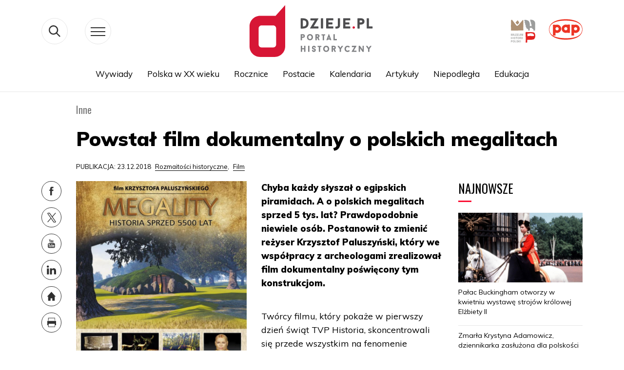

--- FILE ---
content_type: text/css
request_url: https://dzieje.pl/sites/default/files/css/css_oP0hFGEjxF3zEN40e77JJBrL5N0WhSOJOxDxSQoOyjM.css
body_size: 49504
content:
.password-strength__meter{margin-top:0.5em;background-color:#ebeae4;}.password-strength__indicator{background-color:#77b259;-webkit-transition:width 0.5s ease-out;transition:width 0.5s ease-out;}.password-strength__indicator.is-weak{background-color:#e62600;}.password-strength__indicator.is-fair{background-color:#e09600;}.password-strength__indicator.is-good{background-color:#0074bd;}.password-strength__indicator.is-strong{background-color:#77b259;}.password-confirm,.password-field,.password-strength,.password-confirm-match{width:55%;}.password-suggestions{padding:0.2em 0.5em;margin:0.7em 0;max-width:34.7em;border:1px solid #b4b4b4;}.password-suggestions ul{margin-bottom:0;}.confirm-parent,.password-parent{clear:left;margin:0;max-width:33em;overflow:hidden;}[dir="rtl"] .confirm-parent,[dir="rtl"] .password-parent{clear:right;}.password-confirm .ok{color:#325e1c;font-weight:bold;}.password-confirm .error{color:#a51b00;font-weight:bold;}.page-user-login main .region-content,.page-user-password main .region-content{max-width:400px;background:white;padding:15px 25px;margin:0 auto;border-radius:5px;}

.affix{position:fixed;width:100%;top:0;z-index:1035;left:0;}
.alert-wrapper{position:fixed;bottom:0;left:0;width:100%;max-height:75vh;z-index:9999;}.alert-wrapper .alert{overflow-y:auto;margin-bottom:0;}.toast-wrapper{position:fixed;top:0;right:0;z-index:9999;}.alert-success::before{display:inline-block;content:"";background-image:url('data:image/svg+xml,<svg class="bi bi-check-box" width="1em" height="1em" viewBox="0 0 16 16" fill="darkgreen" xmlns="http://www.w3.org/2000/svg"><path fill-rule="evenodd" d="M15.354 2.646a.5.5 0 010 .708l-7 7a.5.5 0 01-.708 0l-3-3a.5.5 0 11.708-.708L8 9.293l6.646-6.647a.5.5 0 01.708 0z" clip-rule="evenodd"/><path fill-rule="evenodd" d="M1.5 13A1.5 1.5 0 003 14.5h10a1.5 1.5 0 001.5-1.5V8a.5.5 0 00-1 0v5a.5.5 0 01-.5.5H3a.5.5 0 01-.5-.5V3a.5.5 0 01.5-.5h8a.5.5 0 000-1H3A1.5 1.5 0 001.5 3v10z" clip-rule="evenodd"/></svg>');background-repeat:no-repeat;-webkit-background-size:1.5rem 1.5rem;background-size:1.5rem 1.5rem;background-position:0 0.4rem;width:1.75rem;height:1.75rem;}.alert-warning::before{display:inline-block;content:"";background-image:url('data:image/svg+xml,<svg class="bi bi-info-circle" width="1em" height="1em" viewBox="0 0 16 16" fill="brown" xmlns="http://www.w3.org/2000/svg"><path fill-rule="evenodd" d="M8 15A7 7 0 108 1a7 7 0 000 14zm0 1A8 8 0 108 0a8 8 0 000 16z" clip-rule="evenodd"/><path d="M8.93 6.588l-2.29.287-.082.38.45.083c.294.07.352.176.288.469l-.738 3.468c-.194.897.105 1.319.808 1.319.545 0 1.178-.252 1.465-.598l.088-.416c-.2.176-.492.246-.686.246-.275 0-.375-.193-.304-.533L8.93 6.588z"/><circle cx="8" cy="4.5" r="1"/></svg>');background-repeat:no-repeat;-webkit-background-size:1.5rem 1.5rem;background-size:1.5rem 1.5rem;background-position:0 0.4rem;width:1.75rem;height:1.75rem;}.alert-danger::before{display:inline-block;content:"";background-image:url('data:image/svg+xml,<svg class="bi bi-exclamation-triangle" width="1em" height="1em" viewBox="0 0 16 16" fill="darkred" xmlns="http://www.w3.org/2000/svg"><path fill-rule="evenodd" d="M7.938 2.016a.146.146 0 00-.054.057L1.027 13.74a.176.176 0 00-.002.183c.016.03.037.05.054.06.015.01.034.017.066.017h13.713a.12.12 0 00.066-.017.163.163 0 00.055-.06.176.176 0 00-.003-.183L8.12 2.073a.146.146 0 00-.054-.057A.13.13 0 008.002 2a.13.13 0 00-.064.016zm1.044-.45a1.13 1.13 0 00-1.96 0L.165 13.233c-.457.778.091 1.767.98 1.767h13.713c.889 0 1.438-.99.98-1.767L8.982 1.566z" clip-rule="evenodd"/><path d="M7.002 12a1 1 0 112 0 1 1 0 01-2 0zM7.1 5.995a.905.905 0 111.8 0l-.35 3.507a.552.552 0 01-1.1 0L7.1 5.995z"/></svg>');background-repeat:no-repeat;-webkit-background-size:1.5rem 1.5rem;background-size:1.5rem 1.5rem;background-position:0 0.4rem;width:1.75rem;height:1.75rem;}
.book-navigation .menu{border-top:1px solid #d6d6d6;}.book-navigation .book-pager{border-bottom:1px solid #d6d6d6;border-top:1px solid #d6d6d6;margin:0;}
.main-content .comment-wrapper .comment-form__title{margin-bottom:1em;}.field-node--comment{font-size:0.934em;}.comment{margin-bottom:19px;vertical-align:top;display:table;}[dir="rtl"] .comment{direction:rtl;}.comment__meta{padding:0 30px 0 0;font-size:1.071em;}[dir="rtl"] .comment__meta{padding:0 0 0 30px;}.comment__attribution img{border:1px solid #d3d7d9;}.comment .field--name-user-picture img{margin:0;}.comment__author .username{white-space:nowrap;}.comment__author{margin:4px 0;line-height:1.2;}.comment__time,.comment__permalink{margin-bottom:4px;color:#68696b;font-size:0.733em;line-height:1.2;padding:0 0.5em 0 0;}[dir="rtl"] .comment__time,.comment__permalink{padding:0 0 0 0.5em;}.comment__permalink{font-size:0.733em;line-height:1.2;}.comment__content:before{content:'';position:absolute;right:100%;top:20px;border-top:20px solid transparent;border-right:20px solid #d3d7d9;border-bottom:20px solid transparent;}[dir="rtl"] .comment__content:before{right:auto;left:100%;border-right:none;border-left:20px solid #d3d7d9;}.comment__content:after{content:'';position:absolute;right:100%;top:20px;border-top:20px solid transparent;border-right:20px solid #fff;border-bottom:20px solid transparent;margin-right:-1px;}[dir="rtl"] .comment__content:after{right:auto;left:100%;border-right:none;border-left:20px solid #fff;margin-right:0;margin-left:-1px;}.comment__content h3{margin-top:0.94em;margin-bottom:0.45em;font-size:1.171em;}.comment__content nav{padding-top:1px;}.indented{margin-left:40px;}[dir="rtl"] .indented{margin-right:40px;margin-left:0;}.comment .links{padding:0 0 0.25em 0;}.comment .links-inline span{padding:0 0.5em 0 0;font-size:1.08em;}[dir="rtl"] .comment .links-inline span{padding:0 0 0 0.5em;}.comment--unpublished{margin-right:5px;padding:5px 2px 5px 5px;background:#fff4f4;}[dir="rtl"] .comment--unpublished{margin-left:5px;margin-right:0;padding:5px 5px 5px 2px;}.unpublished .comment-text .comment-arrow{border-left:1px solid #fff4f4;border-right:1px solid #fff4f4;}.unpublished{padding:20px 15px 0;}.comment-footer{display:table-row;}.comment--unpublished .comment__text:after,.node--unpublished .comment__text:after{border-right-color:#fff4f4;}[dir="rtl"] .comment--unpublished .comment__content:after,[dir="rtl"] .node--unpublished .comment__content:after{border-left-color:#fff4f4;}
.contextual-links a{border-bottom:none;text-shadow:0 0 0;}
.feed-icon{border-bottom:none;display:inline-block;padding:15px 0 0 0;}
.field--type-entity-reference{margin:0 0 1.2em;}.field--type-entity-reference .field__label{font-weight:normal;margin:0;padding-right:5px;}[dir="rtl"] .field--type-entity-reference .field__label{padding-left:5px;padding-right:0;}.field--type-entity-reference ul.links{padding:0;margin:0;list-style:none;}.field--type-entity-reference ul.links li{float:left;padding:0 1em 0 0;white-space:nowrap;}[dir="rtl"] .field--type-entity-reference ul.links li{padding:0 0 0 1em;float:right;}@media all and (min-width:560px){.node .field--type-image{float:left;margin:0 1em 0 0;}[dir="rtl"] .node .field--type-image{float:right;margin:0 0 0 1em;}.node .field--type-image + .field--type-image{clear:both;}}.field--type-image img,.field--name-field-user-picture img{margin:0 0 1em;}.field--type-image a{border-bottom:none;}.field--name-field-tags{margin:0 0 1.2em;}.field--name-field-tags .field__label{font-weight:normal;margin:0;padding-right:5px;}[dir="rtl"] .field--name-field-tags .field__label{padding-left:5px;padding-right:0;}.field--name-field-tags .field__label,.field--name-field-tags ul.links{font-size:0.8em;}.node--view-mode-teaser .field--name-field-tags .field__label,.node--view-mode-teaser .field--name-field-tags ul.links{font-size:0.821em;}.field--name-field-tags ul.links{padding:0;margin:0;}.field--name-field-tags ul.links li{float:left;padding:0 1em 0 0;white-space:nowrap;}[dir="rtl"] .field--name-field-tags ul.links li{padding:0 0 0 1em;float:right;}.field--label-inline .field__label,.field--label-inline .field__item{display:inline-block;}
.navbar-dark .nav-link:hover,.navbar-dark .nav-link:focus{color:rgba(255,255,255,0.75);}.navbar-dark .nav-link{color:rgba(255,255,255,0.5);}.navbar-light .nav-link:hover,.navbar-light .nav-link:focus{color:rgba(0,0,0,0.7);}.navbar-light .nav-link{color:rgba(0,0,0,0.5);}.navbar-brand .site-logo{margin-right:1rem;}@media (max-width:33.9em){.navbar-toggleable-xs .navbar-nav .nav-item+.nav-item,.navbar-toggleable-xs.collapse.in .navbar-nav .nav-item{margin-left:0;float:none;}}@media (max-width:47.9em){.navbar-toggleable-sm .navbar-nav .nav-item+.nav-item,.navbar-toggleable-xs.collapse.in .navbar-nav .nav-item{margin-left:0;float:none;}}
.block-help{border:1px solid #d3d7d9;padding:0 1.5em;margin-bottom:30px;}
.icon-help{background:url(/themes/contrib/bootstrap_barrio/images/help.png) 0 50% no-repeat;padding:1px 0 1px 20px;}[dir="rtl"] .icon-help{background-position:100% 50%;padding:1px 20px 1px 0;}.feed-icon{background:url(/themes/contrib/bootstrap_barrio/images/feed.svg) no-repeat;overflow:hidden;text-indent:-9999px;display:block;width:16px;direction:ltr;height:16px;}.navbar-toggler-icon{background-image:url("data:image/svg+xml,%3csvg xmlns='http://www.w3.org/2000/svg' width='30' height='30' viewBox='0 0 30 30'%3e%3cpath stroke='rgba%280, 0, 0, 0.5%29' stroke-linecap='round' stroke-miterlimit='10' stroke-width='2' d='M4 7h22M4 15h22M4 23h22'/%3e%3c/svg%3e");}
.image-button.is-disabled:hover,.image-button.is-disabled:active,.image-button.is-disabled:focus,.image-button.is-disabled{background:transparent;opacity:0.5;cursor:default;}
.item-list ul{list-style:none;margin:0 0 0.25em 0;padding:0;}[dir="rtl"] .item-list ul{padding:0;}.item-list ul li{margin:0;padding:0.2em 0.5em 0 0;}[dir="rtl"] .item-list ul li{margin:0;padding:0.2em 0 0 0.5em;}.item-list .item-list__comma-list,.item-list .item-list__comma-list li,[dir="rtl"] .item-list .item-list__comma-list,[dir="rtl"] .item-list .item-list__comma-list li{padding:0;}
.list-group__link{border-top:1px solid #ccc;padding:7px 0 0;}.list-group__description{margin:0 0 10px;}
.node-preview-container{background:#d1e8f5;background-image:-webkit-linear-gradient(top,#d1e8f5,#d3e8f4);background-image:linear-gradient(to bottom,#d1e8f5,#d3e8f4);font-family:Arial,sans-serif;box-shadow:0 1px 3px 1px rgba(0,0,0,0.3333);position:fixed;z-index:499;width:100%;padding:10px;}.node-preview-backlink{background-color:#419ff1;background:url(/core/misc/icons/000000/chevron-left.svg) left no-repeat,-webkit-linear-gradient(top,#419ff1,#1076d5);background:url(/core/misc/icons/000000/chevron-left.svg) left no-repeat,linear-gradient(to bottom,#419ff1,#1076d5);border:1px solid #0048c8;border-radius:.4em;box-shadow:inset 0 1px 0 rgba(255,255,255,.4);color:#fff;font-size:0.9em;line-height:normal;margin:0;padding:4px 1em 4px 0.6em;text-shadow:1px 1px 0 rgba(0,0,0,0.5);}[dir="rtl"] .node-preview-backlink{background:url(/core/misc/icons/000000/chevron-right.svg) right no-repeat,-webkit-linear-gradient(top,#419ff1,#1076d5);background:url(/core/misc/icons/000000/chevron-right.svg) right no-repeat,linear-gradient(to bottom,#419ff1,#1076d5);padding:4px 0.6em 4px 1em;float:right;}.node-preview-backlink:focus,.node-preview-backlink:hover{background-color:#419cf1;background:url(/core/misc/icons/000000/chevron-left.svg) left no-repeat,-webkit-linear-gradient(top,#59abf3,#2a90ef);background:url(/core/misc/icons/000000/chevron-left.svg) left no-repeat,linear-gradient(to bottom,#59abf3,#2a90ef);border:1px solid #0048c8;text-decoration:none;color:#fff;}[dir="rtl"] .node-preview-backlink:focus,[dir="rtl"] .node-preview-backlink:hover{background:url(/core/misc/icons/000000/chevron-right.svg) right no-repeat,-webkit-linear-gradient(top,#59abf3,#2a90ef);background:url(/core/misc/icons/000000/chevron-right.svg) right no-repeat,linear-gradient(to bottom,#59abf3,#2a90ef);}.node-preview-backlink:active{background-color:#0e69be;background:url(/core/misc/icons/000000/chevron-left.svg) left no-repeat,-webkit-linear-gradient(top,#0e69be,#2a93ef);background:url(/core/misc/icons/000000/chevron-left.svg) left no-repeat,linear-gradient(to bottom,#0e69be,#2a93ef);border:1px solid #0048c8;box-shadow:inset 0 1px 2px rgba(0,0,0,.25);}[dir="rtl"] .node-preview-backlink:active{background:url(/core/misc/icons/000000/chevron-right.svg) right no-repeat,-webkit-linear-gradient(top,#0e69be,#2a93ef);background:url(/core/misc/icons/000000/chevron-right.svg) right no-repeat,linear-gradient(to bottom,#0e69be,#2a93ef);}.node-preview-backlink::before{content:'';width:10px;display:inline-block;}

input[type="search"]{box-sizing:border-box;}header #search-block-form{padding:5px 15px;flex-flow:row wrap;}#search-block-form{display:flex;}
.shortcut-wrapper{margin:2.2em 0 1.1em 0;}.shortcut-wrapper .page-title{float:left;margin:0;}[dir="rtl"] .shortcut-wrapper .page-title{float:right;}.shortcut-action{border-bottom:none;margin-left:0.5em;padding-top:0.35em;}[dir="rtl"] .shortcut-action{margin-left:0;margin-right:0.5em;}.shortcut-action:hover,.shortcut-action:active,.shortcut-action:focus{border-bottom:none;}
.sidebar .block{border-style:solid;border-width:1px;padding:15px 15px;margin:0 0 20px;}.sidebar h2{margin:0 0 0.5em;border-bottom:1px solid #d6d6d6;padding-bottom:5px;text-shadow:0 1px 0 #fff;font-size:1.071em;line-height:1.2;}.sidebar .block .content{font-size:0.914em;line-height:1.4;}.sidebar tbody{border:none;}.sidebar .even,.sidebar .odd{background:none;border-bottom:1px solid #d6d6d6;}.sidebar nav .nav{margin:0 -1rem;}
.site-footer{font-family:"Helvetica Neue",Helvetica,Arial,sans-serif;padding:35px 0 30px;}.site-footer .layout-container{padding:0 15px;}@media all and (min-width:560px){.site-footer__top .region{float:left;position:relative;width:50%;}[dir="rtl"] .site-footer__top .region{float:right;}}@media all and (min-width:560px) and (max-width:850px){.site-footer .region{box-sizing:border-box;}.site-footer__top .region:nth-child(2n+1){padding-right:10px;}[dir="rtl"] .site-footer__top .region:nth-child(2n+1){padding-left:10px;padding-right:0;}.site-footer__top .region:nth-child(2n){padding-left:10px;}[dir="rtl"] .site-footer__top .region:nth-child(2n){padding-left:0;padding-right:10px;}.region-footer-third{clear:both;}}@media all and (min-width:851px){.site-footer__top .region{width:24%;padding:0 0.65%;}.site-footer__top .region:first-child{padding-left:0;}[dir="rtl"] .site-footer__top .region:first-child{padding-left:10px;padding-right:0;}.site-footer__top .region:last-child{padding-right:0;}[dir="rtl"] .site-footer__top .region:last-child{padding-left:0;padding-right:10px;}}.site-footer h2{color:#c0c0c0;color:rgba(255,255,255,0.65);}.site-footer blockquote{color:#555;}.site-footer .content{color:#c0c0c0;color:rgba(255,255,255,0.65);font-size:0.857em;}.site-footer .menu-item{padding:0;}.site-footer .content ol:not(.menu),.site-footer .content ul:not(.menu){padding-left:1.4em;}[dir="rtl"] .site-footer .content ol:not(.menu),[dir="rtl"] .site-footer .content ul:not(.menu){padding-right:1.4em;padding-left:0;}.site-footer .content a,.site-footer .content a.is-active{color:#fcfcfc;color:rgba(255,255,255,0.8);}.site-footer .content a:hover,.site-footer .content a:focus{color:#fefefe;color:rgba(255,255,255,0.95);}.site-footer .block{margin:20px 0;border:1px solid #444;border-color:rgba(255,255,255,0.1);padding:10px;}.site-footer table{font-size:1em;}.site-footer tr td,.site-footer tr th{border-color:#555;border-color:rgba(255,255,255,0.18);}.site-footer tr.odd{background-color:transparent;}.site-footer tr.even{background-color:#2c2c2c;background-color:rgba(0,0,0,0.15);}.site-footer__top h2{border-bottom:1px solid #555;border-color:rgba(255,255,255,0.15);font-size:1em;margin-bottom:0;padding-bottom:3px;text-transform:uppercase;}.site-footer__top .content{margin-top:0;}.site-footer__top p{margin-top:1em;}.site-footer__top .content .menu{padding-left:0;}[dir="rtl"] .site-footer__top .content .menu{padding-right:0;}.site-footer__top .content li a{display:block;border-bottom:1px solid #555;border-color:rgba(255,255,255,0.15);line-height:1.2;padding:0.8em 2px 0.8em 20px;text-indent:-15px;}[dir="rtl"] .site-footer__top .content li a{padding:0.8em 20px 0.8em 2px;}.site-footer__top .content li a:hover,.site-footer__top .content li a:focus{background-color:#1f1f21;background-color:rgba(255,255,255,0.05);text-decoration:none;}.site-footer__top .block-menu,.site-footer__bottom .block{margin:0;padding:0;border:none;}.site-footer__bottom .block{margin:0.5em 0;}.site-footer__bottom .content{padding:0.5em 0;margin-top:0;}.site-footer__bottom .block h2{margin:0;}.site-footer__bottom{letter-spacing:0.2px;margin-top:30px;border-top:1px solid #555;border-color:rgba(255,255,255,0.15);}.site-footer__bottom .region{margin-top:20px;}.site-footer__bottom .block{clear:both;}.site-footer__bottom .block .menu{padding:0;}.site-footer__bottom .menu-item a{float:left;padding:0 12px;display:block;border-right:1px solid #555;border-color:rgba(255,255,255,0.15);}[dir="rtl"] .site-footer__bottom .menu-item a{float:right;border-left:1px solid #555;border-right:none;}.site-footer__bottom .menu-item:first-child a{padding-left:0;}[dir="rtl"] .site-footer__bottom .menu-item:first-child a{padding-right:0;padding-left:12px;}.site-footer__bottom .menu-item:last-child a{padding-right:0;border-right:none;}[dir="rtl"] .site-footer__bottom .menu-item:last-child a{padding-left:0;padding-right:12px;border-left:none;}[dir="rtl"] .site-footer__bottom .menu-item:first-child:last-child a{padding-right:0;}
.skip-link{left:50%;-webkit-transform:translateX(-50%);-ms-transform:translateX(-50%);transform:translateX(-50%);z-index:50;background:#444;background:rgba(0,0,0,0.6);font-size:0.94em;line-height:1.7em;padding:1px 10px 2px;border-radius:0 0 10px 10px;border-bottom-width:0;outline:0;}.skip-link.visually-hidden.focusable:focus{position:absolute !important;color:#fff;}
table{border:0;border-spacing:0;font-size:0.857em;margin:10px 0;width:100%;}table table{font-size:1em;}tr{border-bottom:1px solid #ccc;padding:0.1em 0.6em;background:#efefef;background:rgba(0,0,0,0.063);}thead > tr{border-bottom:1px solid #000;}tr.odd{background:#e4e4e4;background:rgba(0,0,0,0.105);}table tr th{background:#757575;background:rgba(0,0,0,0.51);border-bottom-style:none;}table tr th,table tr th a,table tr th a:hover,table tr th a:focus{color:#fff;font-weight:bold;}table tbody tr th{vertical-align:top;}tr td,tr th{padding:4px 9px;border:1px solid #fff;text-align:left;}[dir="rtl"] tr td,[dir="rtl"] tr th{text-align:right;}@media screen and (max-width:37.5em){th.priority-low,td.priority-low,th.priority-medium,td.priority-medium{display:none;}}@media screen and (max-width:60em){th.priority-low,td.priority-low{display:none;}}
tr.drag{background-color:#fffff0;}tr.drag-previous{background-color:#ffd;}body div.tabledrag-changed-warning{margin-bottom:0.5em;}
tr.selected td{background:#ffc;}td.checkbox,th.checkbox{text-align:center;}[dir="rtl"] td.checkbox,[dir="rtl"] th.checkbox{text-align:center;}
.tablesort{width:14px;height:14px;vertical-align:top;margin:1px 0 0 5px;}.tablesort--asc{background-image:url(/core/misc/icons/ffffff/twistie-down.svg);}.tablesort--desc{background-image:url(/core/misc/icons/ffffff/twistie-up.svg);}
#page .ui-widget{font-family:"Helvetica Neue",Helvetica,Arial,sans-serif;}
nav.tabs{margin-bottom:20px;}
.vertical-tabs{margin:0;border:1px solid #ccc;display:flex;flex-direction:row;font-size:0.875rem;}[dir="rtl"] .vertical-tabs{flex-direction:row-reverse;margin-left:0;margin-right:0;}.vertical-tabs__menu{display:flex;flex-direction:column;flex-wrap:nowrap;width:15em;margin:0;padding:0;border-top:1px solid #ccc;list-style:none;}[dir="rtl"] .vertical-tabs__menu{margin-left:0;margin-right:-15em;}.vertical-tabs__pane{margin:0;border:0;}.vertical-tabs__pane>summary{display:none;}.vertical-tabs__menu-item{border:1px solid #ccc;border-top:0;background:#eee;}.vertical-tabs__menu-item a{display:block;padding:0.5em 0.6em;text-decoration:none;}.vertical-tabs__menu-item a:focus .vertical-tabs__menu-item-title,.vertical-tabs__menu-item a:active .vertical-tabs__menu-item-title,.vertical-tabs__menu-item a:hover .vertical-tabs__menu-item-title{text-decoration:underline;}.vertical-tabs__menu-item a:hover{outline:1px dotted;}.vertical-tabs__menu-item.is-selected{border-right-width:0;background-color:#fff;}[dir="rtl"] .vertical-tabs__menu-item.is-selected{border-left-width:0;border-right-width:1px;}.vertical-tabs__menu-item.is-selected .vertical-tabs__menu-item-title{color:#000;}.vertical-tabs__menu-item-summary{display:block;margin-bottom:0;line-height:normal;}
.views-displays .tabs .open > a{border-radius:7px 7px 0 0;}.views-displays .tabs .open > a:hover,.views-displays .tabs .open > a:focus{color:#0071b3;}.views-displays .secondary .form-submit{font-size:0.846em;}.views-displays .tabs .action-list{padding:0;}.views-filterable-options .filterable-option:nth-of-type(even) .form-type-checkbox{background-color:#f9f9f9;}.views-ui-display-tab-actions .dropbutton .form-submit{color:#0071b3;}.views-ui-display-tab-actions .dropbutton .form-submit:hover,.views-ui-display-tab-actions .dropbutton .form-submit:focus{color:#018fe2;}
.ui-widget-overlay{background:#000;opacity:0.7;}.ui-dialog{font-family:"Helvetica Neue",Helvetica,Arial,sans-serif;border-radius:0;}.ui-dialog input,.ui-dialog select,.ui-dialog textarea{font-size:0.9em;}.ui-dialog .button{background-color:#fff;background-image:-webkit-linear-gradient(top,#f3f3f3,#e8e8e8);background-image:linear-gradient(to bottom,#f3f3f3,#e8e8e8);border:1px solid #e4e4e4;border-bottom-color:#b4b4b4;border-left-color:#d2d2d2;border-right-color:#d2d2d2;color:#3a3a3a;cursor:pointer;font-size:0.929em;font-weight:normal;text-align:center;padding:0.250em 1.063em;border-radius:1em;}
:root{--blue:#007bff;--indigo:#6610f2;--purple:#6f42c1;--pink:#e83e8c;--red:#dc3545;--orange:#fd7e14;--yellow:#ffc107;--green:#28a745;--teal:#20c997;--cyan:#17a2b8;--white:#fff;--gray:#6c757d;--gray-dark:#343a40;--primary:#007bff;--secondary:#6c757d;--success:#28a745;--info:#17a2b8;--warning:#ffc107;--danger:#dc3545;--light:#f8f9fa;--dark:#343a40;--breakpoint-xs:0;--breakpoint-sm:576px;--breakpoint-md:768px;--breakpoint-lg:992px;--breakpoint-xl:1200px;--font-family-sans-serif:-apple-system,BlinkMacSystemFont,"Segoe UI",Roboto,"Helvetica Neue",Arial,"Noto Sans",sans-serif,"Apple Color Emoji","Segoe UI Emoji","Segoe UI Symbol","Noto Color Emoji";--font-family-monospace:SFMono-Regular,Menlo,Monaco,Consolas,"Liberation Mono","Courier New",monospace}*,::after,::before{box-sizing:border-box}html{font-family:sans-serif;line-height:1.15;-webkit-text-size-adjust:100%;-webkit-tap-highlight-color:transparent}article,aside,figcaption,figure,footer,header,hgroup,main,nav,section{display:block}body{margin:0;font-family:-apple-system,BlinkMacSystemFont,"Segoe UI",Roboto,"Helvetica Neue",Arial,"Noto Sans",sans-serif,"Apple Color Emoji","Segoe UI Emoji","Segoe UI Symbol","Noto Color Emoji";font-size:1rem;font-weight:400;line-height:1.5;color:#212529;text-align:left;background-color:#fff}[tabindex="-1"]:focus:not(:focus-visible){outline:0!important}hr{box-sizing:content-box;height:0;overflow:visible}h1,h2,h3,h4,h5,h6{margin-top:0;margin-bottom:.5rem}p{margin-top:0;margin-bottom:1rem}abbr[data-original-title],abbr[title]{text-decoration:underline;-webkit-text-decoration:underline dotted;text-decoration:underline dotted;cursor:help;border-bottom:0;-webkit-text-decoration-skip-ink:none;text-decoration-skip-ink:none}address{margin-bottom:1rem;font-style:normal;line-height:inherit}dl,ol,ul{margin-top:0;margin-bottom:1rem}ol ol,ol ul,ul ol,ul ul{margin-bottom:0}dt{font-weight:700}dd{margin-bottom:.5rem;margin-left:0}blockquote{margin:0 0 1rem}b,strong{font-weight:bolder}small{font-size:80%}sub,sup{position:relative;font-size:75%;line-height:0;vertical-align:baseline}sub{bottom:-.25em}sup{top:-.5em}a{color:#007bff;text-decoration:none;background-color:transparent}a:hover{color:#0056b3;text-decoration:underline}a:not([href]){color:inherit;text-decoration:none}a:not([href]):hover{color:inherit;text-decoration:none}code,kbd,pre,samp{font-family:SFMono-Regular,Menlo,Monaco,Consolas,"Liberation Mono","Courier New",monospace;font-size:1em}pre{margin-top:0;margin-bottom:1rem;overflow:auto}figure{margin:0 0 1rem}img{vertical-align:middle;border-style:none}svg{overflow:hidden;vertical-align:middle}table{border-collapse:collapse}caption{padding-top:.75rem;padding-bottom:.75rem;color:#6c757d;text-align:left;caption-side:bottom}th{text-align:inherit}label{display:inline-block;margin-bottom:.5rem}button{border-radius:0}button:focus{outline:1px dotted;outline:5px auto -webkit-focus-ring-color}button,input,optgroup,select,textarea{margin:0;font-family:inherit;font-size:inherit;line-height:inherit}button,input{overflow:visible}button,select{text-transform:none}select{word-wrap:normal}[type=button],[type=reset],[type=submit],button{-webkit-appearance:button}[type=button]:not(:disabled),[type=reset]:not(:disabled),[type=submit]:not(:disabled),button:not(:disabled){cursor:pointer}[type=button]::-moz-focus-inner,[type=reset]::-moz-focus-inner,[type=submit]::-moz-focus-inner,button::-moz-focus-inner{padding:0;border-style:none}input[type=checkbox],input[type=radio]{box-sizing:border-box;padding:0}input[type=date],input[type=datetime-local],input[type=month],input[type=time]{-webkit-appearance:listbox}textarea{overflow:auto;resize:vertical}fieldset{min-width:0;padding:0;margin:0;border:0}legend{display:block;width:100%;max-width:100%;padding:0;margin-bottom:.5rem;font-size:1.5rem;line-height:inherit;color:inherit;white-space:normal}progress{vertical-align:baseline}[type=number]::-webkit-inner-spin-button,[type=number]::-webkit-outer-spin-button{height:auto}[type=search]{outline-offset:-2px;-webkit-appearance:none}[type=search]::-webkit-search-decoration{-webkit-appearance:none}::-webkit-file-upload-button{font:inherit;-webkit-appearance:button}output{display:inline-block}summary{display:list-item;cursor:pointer}template{display:none}[hidden]{display:none!important}.h1,.h2,.h3,.h4,.h5,.h6,h1,h2,h3,h4,h5,h6{margin-bottom:.5rem;font-weight:500;line-height:1.2}.h1,h1{font-size:2.5rem}.h2,h2{font-size:2rem}.h3,h3{font-size:1.75rem}.h4,h4{font-size:1.5rem}.h5,h5{font-size:1.25rem}.h6,h6{font-size:1rem}.lead{font-size:1.25rem;font-weight:300}.display-1{font-size:6rem;font-weight:300;line-height:1.2}.display-2{font-size:5.5rem;font-weight:300;line-height:1.2}.display-3{font-size:4.5rem;font-weight:300;line-height:1.2}.display-4{font-size:3.5rem;font-weight:300;line-height:1.2}hr{margin-top:1rem;margin-bottom:1rem;border:0;border-top:1px solid rgba(0,0,0,.1)}.small,small{font-size:80%;font-weight:400}.mark,mark{padding:.2em;background-color:#fcf8e3}.list-unstyled{padding-left:0;list-style:none}.list-inline{padding-left:0;list-style:none}.list-inline-item{display:inline-block}.list-inline-item:not(:last-child){margin-right:.5rem}.initialism{font-size:90%;text-transform:uppercase}.blockquote{margin-bottom:1rem;font-size:1.25rem}.blockquote-footer{display:block;font-size:80%;color:#6c757d}.blockquote-footer::before{content:"\2014\00A0"}.img-fluid{max-width:100%;height:auto}.img-thumbnail{padding:.25rem;background-color:#fff;border:1px solid #dee2e6;border-radius:.25rem;max-width:100%;height:auto}.figure{display:inline-block}.figure-img{margin-bottom:.5rem;line-height:1}.figure-caption{font-size:90%;color:#6c757d}code{font-size:87.5%;color:#e83e8c;word-wrap:break-word}a>code{color:inherit}kbd{padding:.2rem .4rem;font-size:87.5%;color:#fff;background-color:#212529;border-radius:.2rem}kbd kbd{padding:0;font-size:100%;font-weight:700}pre{display:block;font-size:87.5%;color:#212529}pre code{font-size:inherit;color:inherit;word-break:normal}.pre-scrollable{max-height:340px;overflow-y:scroll}.container{width:100%;padding-right:15px;padding-left:15px;margin-right:auto;margin-left:auto}@media (min-width:576px){.container{max-width:540px}}@media (min-width:768px){.container{max-width:720px}}@media (min-width:992px){.container{max-width:960px}}@media (min-width:1200px){.container{max-width:1140px}}.container-fluid,.container-lg,.container-md,.container-sm,.container-xl{width:100%;padding-right:15px;padding-left:15px;margin-right:auto;margin-left:auto}@media (min-width:576px){.container,.container-sm{max-width:540px}}@media (min-width:768px){.container,.container-md,.container-sm{max-width:720px}}@media (min-width:992px){.container,.container-lg,.container-md,.container-sm{max-width:960px}}@media (min-width:1200px){.container,.container-lg,.container-md,.container-sm,.container-xl{max-width:1140px}}.row{display:-ms-flexbox;display:flex;-ms-flex-wrap:wrap;flex-wrap:wrap;margin-right:-15px;margin-left:-15px}.no-gutters{margin-right:0;margin-left:0}.no-gutters>.col,.no-gutters>[class*=col-]{padding-right:0;padding-left:0}.col,.col-1,.col-10,.col-11,.col-12,.col-2,.col-3,.col-4,.col-5,.col-6,.col-7,.col-8,.col-9,.col-auto,.col-lg,.col-lg-1,.col-lg-10,.col-lg-11,.col-lg-12,.col-lg-2,.col-lg-3,.col-lg-4,.col-lg-5,.col-lg-6,.col-lg-7,.col-lg-8,.col-lg-9,.col-lg-auto,.col-md,.col-md-1,.col-md-10,.col-md-11,.col-md-12,.col-md-2,.col-md-3,.col-md-4,.col-md-5,.col-md-6,.col-md-7,.col-md-8,.col-md-9,.col-md-auto,.col-sm,.col-sm-1,.col-sm-10,.col-sm-11,.col-sm-12,.col-sm-2,.col-sm-3,.col-sm-4,.col-sm-5,.col-sm-6,.col-sm-7,.col-sm-8,.col-sm-9,.col-sm-auto,.col-xl,.col-xl-1,.col-xl-10,.col-xl-11,.col-xl-12,.col-xl-2,.col-xl-3,.col-xl-4,.col-xl-5,.col-xl-6,.col-xl-7,.col-xl-8,.col-xl-9,.col-xl-auto{position:relative;width:100%;padding-right:15px;padding-left:15px}.col{-ms-flex-preferred-size:0;flex-basis:0;-ms-flex-positive:1;flex-grow:1;max-width:100%}.row-cols-1>*{-ms-flex:0 0 100%;flex:0 0 100%;max-width:100%}.row-cols-2>*{-ms-flex:0 0 50%;flex:0 0 50%;max-width:50%}.row-cols-3>*{-ms-flex:0 0 33.333333%;flex:0 0 33.333333%;max-width:33.333333%}.row-cols-4>*{-ms-flex:0 0 25%;flex:0 0 25%;max-width:25%}.row-cols-5>*{-ms-flex:0 0 20%;flex:0 0 20%;max-width:20%}.row-cols-6>*{-ms-flex:0 0 16.666667%;flex:0 0 16.666667%;max-width:16.666667%}.col-auto{-ms-flex:0 0 auto;flex:0 0 auto;width:auto;max-width:100%}.col-1{-ms-flex:0 0 8.333333%;flex:0 0 8.333333%;max-width:8.333333%}.col-2{-ms-flex:0 0 16.666667%;flex:0 0 16.666667%;max-width:16.666667%}.col-3{-ms-flex:0 0 25%;flex:0 0 25%;max-width:25%}.col-4{-ms-flex:0 0 33.333333%;flex:0 0 33.333333%;max-width:33.333333%}.col-5{-ms-flex:0 0 41.666667%;flex:0 0 41.666667%;max-width:41.666667%}.col-6{-ms-flex:0 0 50%;flex:0 0 50%;max-width:50%}.col-7{-ms-flex:0 0 58.333333%;flex:0 0 58.333333%;max-width:58.333333%}.col-8{-ms-flex:0 0 66.666667%;flex:0 0 66.666667%;max-width:66.666667%}.col-9{-ms-flex:0 0 75%;flex:0 0 75%;max-width:75%}.col-10{-ms-flex:0 0 83.333333%;flex:0 0 83.333333%;max-width:83.333333%}.col-11{-ms-flex:0 0 91.666667%;flex:0 0 91.666667%;max-width:91.666667%}.col-12{-ms-flex:0 0 100%;flex:0 0 100%;max-width:100%}.order-first{-ms-flex-order:-1;order:-1}.order-last{-ms-flex-order:13;order:13}.order-0{-ms-flex-order:0;order:0}.order-1{-ms-flex-order:1;order:1}.order-2{-ms-flex-order:2;order:2}.order-3{-ms-flex-order:3;order:3}.order-4{-ms-flex-order:4;order:4}.order-5{-ms-flex-order:5;order:5}.order-6{-ms-flex-order:6;order:6}.order-7{-ms-flex-order:7;order:7}.order-8{-ms-flex-order:8;order:8}.order-9{-ms-flex-order:9;order:9}.order-10{-ms-flex-order:10;order:10}.order-11{-ms-flex-order:11;order:11}.order-12{-ms-flex-order:12;order:12}.offset-1{margin-left:8.333333%}.offset-2{margin-left:16.666667%}.offset-3{margin-left:25%}.offset-4{margin-left:33.333333%}.offset-5{margin-left:41.666667%}.offset-6{margin-left:50%}.offset-7{margin-left:58.333333%}.offset-8{margin-left:66.666667%}.offset-9{margin-left:75%}.offset-10{margin-left:83.333333%}.offset-11{margin-left:91.666667%}@media (min-width:576px){.col-sm{-ms-flex-preferred-size:0;flex-basis:0;-ms-flex-positive:1;flex-grow:1;max-width:100%}.row-cols-sm-1>*{-ms-flex:0 0 100%;flex:0 0 100%;max-width:100%}.row-cols-sm-2>*{-ms-flex:0 0 50%;flex:0 0 50%;max-width:50%}.row-cols-sm-3>*{-ms-flex:0 0 33.333333%;flex:0 0 33.333333%;max-width:33.333333%}.row-cols-sm-4>*{-ms-flex:0 0 25%;flex:0 0 25%;max-width:25%}.row-cols-sm-5>*{-ms-flex:0 0 20%;flex:0 0 20%;max-width:20%}.row-cols-sm-6>*{-ms-flex:0 0 16.666667%;flex:0 0 16.666667%;max-width:16.666667%}.col-sm-auto{-ms-flex:0 0 auto;flex:0 0 auto;width:auto;max-width:100%}.col-sm-1{-ms-flex:0 0 8.333333%;flex:0 0 8.333333%;max-width:8.333333%}.col-sm-2{-ms-flex:0 0 16.666667%;flex:0 0 16.666667%;max-width:16.666667%}.col-sm-3{-ms-flex:0 0 25%;flex:0 0 25%;max-width:25%}.col-sm-4{-ms-flex:0 0 33.333333%;flex:0 0 33.333333%;max-width:33.333333%}.col-sm-5{-ms-flex:0 0 41.666667%;flex:0 0 41.666667%;max-width:41.666667%}.col-sm-6{-ms-flex:0 0 50%;flex:0 0 50%;max-width:50%}.col-sm-7{-ms-flex:0 0 58.333333%;flex:0 0 58.333333%;max-width:58.333333%}.col-sm-8{-ms-flex:0 0 66.666667%;flex:0 0 66.666667%;max-width:66.666667%}.col-sm-9{-ms-flex:0 0 75%;flex:0 0 75%;max-width:75%}.col-sm-10{-ms-flex:0 0 83.333333%;flex:0 0 83.333333%;max-width:83.333333%}.col-sm-11{-ms-flex:0 0 91.666667%;flex:0 0 91.666667%;max-width:91.666667%}.col-sm-12{-ms-flex:0 0 100%;flex:0 0 100%;max-width:100%}.order-sm-first{-ms-flex-order:-1;order:-1}.order-sm-last{-ms-flex-order:13;order:13}.order-sm-0{-ms-flex-order:0;order:0}.order-sm-1{-ms-flex-order:1;order:1}.order-sm-2{-ms-flex-order:2;order:2}.order-sm-3{-ms-flex-order:3;order:3}.order-sm-4{-ms-flex-order:4;order:4}.order-sm-5{-ms-flex-order:5;order:5}.order-sm-6{-ms-flex-order:6;order:6}.order-sm-7{-ms-flex-order:7;order:7}.order-sm-8{-ms-flex-order:8;order:8}.order-sm-9{-ms-flex-order:9;order:9}.order-sm-10{-ms-flex-order:10;order:10}.order-sm-11{-ms-flex-order:11;order:11}.order-sm-12{-ms-flex-order:12;order:12}.offset-sm-0{margin-left:0}.offset-sm-1{margin-left:8.333333%}.offset-sm-2{margin-left:16.666667%}.offset-sm-3{margin-left:25%}.offset-sm-4{margin-left:33.333333%}.offset-sm-5{margin-left:41.666667%}.offset-sm-6{margin-left:50%}.offset-sm-7{margin-left:58.333333%}.offset-sm-8{margin-left:66.666667%}.offset-sm-9{margin-left:75%}.offset-sm-10{margin-left:83.333333%}.offset-sm-11{margin-left:91.666667%}}@media (min-width:768px){.col-md{-ms-flex-preferred-size:0;flex-basis:0;-ms-flex-positive:1;flex-grow:1;max-width:100%}.row-cols-md-1>*{-ms-flex:0 0 100%;flex:0 0 100%;max-width:100%}.row-cols-md-2>*{-ms-flex:0 0 50%;flex:0 0 50%;max-width:50%}.row-cols-md-3>*{-ms-flex:0 0 33.333333%;flex:0 0 33.333333%;max-width:33.333333%}.row-cols-md-4>*{-ms-flex:0 0 25%;flex:0 0 25%;max-width:25%}.row-cols-md-5>*{-ms-flex:0 0 20%;flex:0 0 20%;max-width:20%}.row-cols-md-6>*{-ms-flex:0 0 16.666667%;flex:0 0 16.666667%;max-width:16.666667%}.col-md-auto{-ms-flex:0 0 auto;flex:0 0 auto;width:auto;max-width:100%}.col-md-1{-ms-flex:0 0 8.333333%;flex:0 0 8.333333%;max-width:8.333333%}.col-md-2{-ms-flex:0 0 16.666667%;flex:0 0 16.666667%;max-width:16.666667%}.col-md-3{-ms-flex:0 0 25%;flex:0 0 25%;max-width:25%}.col-md-4{-ms-flex:0 0 33.333333%;flex:0 0 33.333333%;max-width:33.333333%}.col-md-5{-ms-flex:0 0 41.666667%;flex:0 0 41.666667%;max-width:41.666667%}.col-md-6{-ms-flex:0 0 50%;flex:0 0 50%;max-width:50%}.col-md-7{-ms-flex:0 0 58.333333%;flex:0 0 58.333333%;max-width:58.333333%}.col-md-8{-ms-flex:0 0 66.666667%;flex:0 0 66.666667%;max-width:66.666667%}.col-md-9{-ms-flex:0 0 75%;flex:0 0 75%;max-width:75%}.col-md-10{-ms-flex:0 0 83.333333%;flex:0 0 83.333333%;max-width:83.333333%}.col-md-11{-ms-flex:0 0 91.666667%;flex:0 0 91.666667%;max-width:91.666667%}.col-md-12{-ms-flex:0 0 100%;flex:0 0 100%;max-width:100%}.order-md-first{-ms-flex-order:-1;order:-1}.order-md-last{-ms-flex-order:13;order:13}.order-md-0{-ms-flex-order:0;order:0}.order-md-1{-ms-flex-order:1;order:1}.order-md-2{-ms-flex-order:2;order:2}.order-md-3{-ms-flex-order:3;order:3}.order-md-4{-ms-flex-order:4;order:4}.order-md-5{-ms-flex-order:5;order:5}.order-md-6{-ms-flex-order:6;order:6}.order-md-7{-ms-flex-order:7;order:7}.order-md-8{-ms-flex-order:8;order:8}.order-md-9{-ms-flex-order:9;order:9}.order-md-10{-ms-flex-order:10;order:10}.order-md-11{-ms-flex-order:11;order:11}.order-md-12{-ms-flex-order:12;order:12}.offset-md-0{margin-left:0}.offset-md-1{margin-left:8.333333%}.offset-md-2{margin-left:16.666667%}.offset-md-3{margin-left:25%}.offset-md-4{margin-left:33.333333%}.offset-md-5{margin-left:41.666667%}.offset-md-6{margin-left:50%}.offset-md-7{margin-left:58.333333%}.offset-md-8{margin-left:66.666667%}.offset-md-9{margin-left:75%}.offset-md-10{margin-left:83.333333%}.offset-md-11{margin-left:91.666667%}}@media (min-width:992px){.col-lg{-ms-flex-preferred-size:0;flex-basis:0;-ms-flex-positive:1;flex-grow:1;max-width:100%}.row-cols-lg-1>*{-ms-flex:0 0 100%;flex:0 0 100%;max-width:100%}.row-cols-lg-2>*{-ms-flex:0 0 50%;flex:0 0 50%;max-width:50%}.row-cols-lg-3>*{-ms-flex:0 0 33.333333%;flex:0 0 33.333333%;max-width:33.333333%}.row-cols-lg-4>*{-ms-flex:0 0 25%;flex:0 0 25%;max-width:25%}.row-cols-lg-5>*{-ms-flex:0 0 20%;flex:0 0 20%;max-width:20%}.row-cols-lg-6>*{-ms-flex:0 0 16.666667%;flex:0 0 16.666667%;max-width:16.666667%}.col-lg-auto{-ms-flex:0 0 auto;flex:0 0 auto;width:auto;max-width:100%}.col-lg-1{-ms-flex:0 0 8.333333%;flex:0 0 8.333333%;max-width:8.333333%}.col-lg-2{-ms-flex:0 0 16.666667%;flex:0 0 16.666667%;max-width:16.666667%}.col-lg-3{-ms-flex:0 0 25%;flex:0 0 25%;max-width:25%}.col-lg-4{-ms-flex:0 0 33.333333%;flex:0 0 33.333333%;max-width:33.333333%}.col-lg-5{-ms-flex:0 0 41.666667%;flex:0 0 41.666667%;max-width:41.666667%}.col-lg-6{-ms-flex:0 0 50%;flex:0 0 50%;max-width:50%}.col-lg-7{-ms-flex:0 0 58.333333%;flex:0 0 58.333333%;max-width:58.333333%}.col-lg-8{-ms-flex:0 0 66.666667%;flex:0 0 66.666667%;max-width:66.666667%}.col-lg-9{-ms-flex:0 0 75%;flex:0 0 75%;max-width:75%}.col-lg-10{-ms-flex:0 0 83.333333%;flex:0 0 83.333333%;max-width:83.333333%}.col-lg-11{-ms-flex:0 0 91.666667%;flex:0 0 91.666667%;max-width:91.666667%}.col-lg-12{-ms-flex:0 0 100%;flex:0 0 100%;max-width:100%}.order-lg-first{-ms-flex-order:-1;order:-1}.order-lg-last{-ms-flex-order:13;order:13}.order-lg-0{-ms-flex-order:0;order:0}.order-lg-1{-ms-flex-order:1;order:1}.order-lg-2{-ms-flex-order:2;order:2}.order-lg-3{-ms-flex-order:3;order:3}.order-lg-4{-ms-flex-order:4;order:4}.order-lg-5{-ms-flex-order:5;order:5}.order-lg-6{-ms-flex-order:6;order:6}.order-lg-7{-ms-flex-order:7;order:7}.order-lg-8{-ms-flex-order:8;order:8}.order-lg-9{-ms-flex-order:9;order:9}.order-lg-10{-ms-flex-order:10;order:10}.order-lg-11{-ms-flex-order:11;order:11}.order-lg-12{-ms-flex-order:12;order:12}.offset-lg-0{margin-left:0}.offset-lg-1{margin-left:8.333333%}.offset-lg-2{margin-left:16.666667%}.offset-lg-3{margin-left:25%}.offset-lg-4{margin-left:33.333333%}.offset-lg-5{margin-left:41.666667%}.offset-lg-6{margin-left:50%}.offset-lg-7{margin-left:58.333333%}.offset-lg-8{margin-left:66.666667%}.offset-lg-9{margin-left:75%}.offset-lg-10{margin-left:83.333333%}.offset-lg-11{margin-left:91.666667%}}@media (min-width:1200px){.col-xl{-ms-flex-preferred-size:0;flex-basis:0;-ms-flex-positive:1;flex-grow:1;max-width:100%}.row-cols-xl-1>*{-ms-flex:0 0 100%;flex:0 0 100%;max-width:100%}.row-cols-xl-2>*{-ms-flex:0 0 50%;flex:0 0 50%;max-width:50%}.row-cols-xl-3>*{-ms-flex:0 0 33.333333%;flex:0 0 33.333333%;max-width:33.333333%}.row-cols-xl-4>*{-ms-flex:0 0 25%;flex:0 0 25%;max-width:25%}.row-cols-xl-5>*{-ms-flex:0 0 20%;flex:0 0 20%;max-width:20%}.row-cols-xl-6>*{-ms-flex:0 0 16.666667%;flex:0 0 16.666667%;max-width:16.666667%}.col-xl-auto{-ms-flex:0 0 auto;flex:0 0 auto;width:auto;max-width:100%}.col-xl-1{-ms-flex:0 0 8.333333%;flex:0 0 8.333333%;max-width:8.333333%}.col-xl-2{-ms-flex:0 0 16.666667%;flex:0 0 16.666667%;max-width:16.666667%}.col-xl-3{-ms-flex:0 0 25%;flex:0 0 25%;max-width:25%}.col-xl-4{-ms-flex:0 0 33.333333%;flex:0 0 33.333333%;max-width:33.333333%}.col-xl-5{-ms-flex:0 0 41.666667%;flex:0 0 41.666667%;max-width:41.666667%}.col-xl-6{-ms-flex:0 0 50%;flex:0 0 50%;max-width:50%}.col-xl-7{-ms-flex:0 0 58.333333%;flex:0 0 58.333333%;max-width:58.333333%}.col-xl-8{-ms-flex:0 0 66.666667%;flex:0 0 66.666667%;max-width:66.666667%}.col-xl-9{-ms-flex:0 0 75%;flex:0 0 75%;max-width:75%}.col-xl-10{-ms-flex:0 0 83.333333%;flex:0 0 83.333333%;max-width:83.333333%}.col-xl-11{-ms-flex:0 0 91.666667%;flex:0 0 91.666667%;max-width:91.666667%}.col-xl-12{-ms-flex:0 0 100%;flex:0 0 100%;max-width:100%}.order-xl-first{-ms-flex-order:-1;order:-1}.order-xl-last{-ms-flex-order:13;order:13}.order-xl-0{-ms-flex-order:0;order:0}.order-xl-1{-ms-flex-order:1;order:1}.order-xl-2{-ms-flex-order:2;order:2}.order-xl-3{-ms-flex-order:3;order:3}.order-xl-4{-ms-flex-order:4;order:4}.order-xl-5{-ms-flex-order:5;order:5}.order-xl-6{-ms-flex-order:6;order:6}.order-xl-7{-ms-flex-order:7;order:7}.order-xl-8{-ms-flex-order:8;order:8}.order-xl-9{-ms-flex-order:9;order:9}.order-xl-10{-ms-flex-order:10;order:10}.order-xl-11{-ms-flex-order:11;order:11}.order-xl-12{-ms-flex-order:12;order:12}.offset-xl-0{margin-left:0}.offset-xl-1{margin-left:8.333333%}.offset-xl-2{margin-left:16.666667%}.offset-xl-3{margin-left:25%}.offset-xl-4{margin-left:33.333333%}.offset-xl-5{margin-left:41.666667%}.offset-xl-6{margin-left:50%}.offset-xl-7{margin-left:58.333333%}.offset-xl-8{margin-left:66.666667%}.offset-xl-9{margin-left:75%}.offset-xl-10{margin-left:83.333333%}.offset-xl-11{margin-left:91.666667%}}.table{width:100%;margin-bottom:1rem;color:#212529}.table td,.table th{padding:.75rem;vertical-align:top;border-top:1px solid #dee2e6}.table thead th{vertical-align:bottom;border-bottom:2px solid #dee2e6}.table tbody+tbody{border-top:2px solid #dee2e6}.table-sm td,.table-sm th{padding:.3rem}.table-bordered{border:1px solid #dee2e6}.table-bordered td,.table-bordered th{border:1px solid #dee2e6}.table-bordered thead td,.table-bordered thead th{border-bottom-width:2px}.table-borderless tbody+tbody,.table-borderless td,.table-borderless th,.table-borderless thead th{border:0}.table-striped tbody tr:nth-of-type(odd){background-color:rgba(0,0,0,.05)}.table-hover tbody tr:hover{color:#212529;background-color:rgba(0,0,0,.075)}.table-primary,.table-primary>td,.table-primary>th{background-color:#b8daff}.table-primary tbody+tbody,.table-primary td,.table-primary th,.table-primary thead th{border-color:#7abaff}.table-hover .table-primary:hover{background-color:#9fcdff}.table-hover .table-primary:hover>td,.table-hover .table-primary:hover>th{background-color:#9fcdff}.table-secondary,.table-secondary>td,.table-secondary>th{background-color:#d6d8db}.table-secondary tbody+tbody,.table-secondary td,.table-secondary th,.table-secondary thead th{border-color:#b3b7bb}.table-hover .table-secondary:hover{background-color:#c8cbcf}.table-hover .table-secondary:hover>td,.table-hover .table-secondary:hover>th{background-color:#c8cbcf}.table-success,.table-success>td,.table-success>th{background-color:#c3e6cb}.table-success tbody+tbody,.table-success td,.table-success th,.table-success thead th{border-color:#8fd19e}.table-hover .table-success:hover{background-color:#b1dfbb}.table-hover .table-success:hover>td,.table-hover .table-success:hover>th{background-color:#b1dfbb}.table-info,.table-info>td,.table-info>th{background-color:#bee5eb}.table-info tbody+tbody,.table-info td,.table-info th,.table-info thead th{border-color:#86cfda}.table-hover .table-info:hover{background-color:#abdde5}.table-hover .table-info:hover>td,.table-hover .table-info:hover>th{background-color:#abdde5}.table-warning,.table-warning>td,.table-warning>th{background-color:#ffeeba}.table-warning tbody+tbody,.table-warning td,.table-warning th,.table-warning thead th{border-color:#ffdf7e}.table-hover .table-warning:hover{background-color:#ffe8a1}.table-hover .table-warning:hover>td,.table-hover .table-warning:hover>th{background-color:#ffe8a1}.table-danger,.table-danger>td,.table-danger>th{background-color:#f5c6cb}.table-danger tbody+tbody,.table-danger td,.table-danger th,.table-danger thead th{border-color:#ed969e}.table-hover .table-danger:hover{background-color:#f1b0b7}.table-hover .table-danger:hover>td,.table-hover .table-danger:hover>th{background-color:#f1b0b7}.table-light,.table-light>td,.table-light>th{background-color:#fdfdfe}.table-light tbody+tbody,.table-light td,.table-light th,.table-light thead th{border-color:#fbfcfc}.table-hover .table-light:hover{background-color:#ececf6}.table-hover .table-light:hover>td,.table-hover .table-light:hover>th{background-color:#ececf6}.table-dark,.table-dark>td,.table-dark>th{background-color:#c6c8ca}.table-dark tbody+tbody,.table-dark td,.table-dark th,.table-dark thead th{border-color:#95999c}.table-hover .table-dark:hover{background-color:#b9bbbe}.table-hover .table-dark:hover>td,.table-hover .table-dark:hover>th{background-color:#b9bbbe}.table-active,.table-active>td,.table-active>th{background-color:rgba(0,0,0,.075)}.table-hover .table-active:hover{background-color:rgba(0,0,0,.075)}.table-hover .table-active:hover>td,.table-hover .table-active:hover>th{background-color:rgba(0,0,0,.075)}.table .thead-dark th{color:#fff;background-color:#343a40;border-color:#454d55}.table .thead-light th{color:#495057;background-color:#e9ecef;border-color:#dee2e6}.table-dark{color:#fff;background-color:#343a40}.table-dark td,.table-dark th,.table-dark thead th{border-color:#454d55}.table-dark.table-bordered{border:0}.table-dark.table-striped tbody tr:nth-of-type(odd){background-color:rgba(255,255,255,.05)}.table-dark.table-hover tbody tr:hover{color:#fff;background-color:rgba(255,255,255,.075)}@media (max-width:575.98px){.table-responsive-sm{display:block;width:100%;overflow-x:auto;-webkit-overflow-scrolling:touch}.table-responsive-sm>.table-bordered{border:0}}@media (max-width:767.98px){.table-responsive-md{display:block;width:100%;overflow-x:auto;-webkit-overflow-scrolling:touch}.table-responsive-md>.table-bordered{border:0}}@media (max-width:991.98px){.table-responsive-lg{display:block;width:100%;overflow-x:auto;-webkit-overflow-scrolling:touch}.table-responsive-lg>.table-bordered{border:0}}@media (max-width:1199.98px){.table-responsive-xl{display:block;width:100%;overflow-x:auto;-webkit-overflow-scrolling:touch}.table-responsive-xl>.table-bordered{border:0}}.table-responsive{display:block;width:100%;overflow-x:auto;-webkit-overflow-scrolling:touch}.table-responsive>.table-bordered{border:0}.form-control{display:block;width:100%;height:calc(1.5em + .75rem + 2px);padding:.375rem .75rem;font-size:1rem;font-weight:400;line-height:1.5;color:#495057;background-color:#fff;background-clip:padding-box;border:1px solid #ced4da;border-radius:.25rem;transition:border-color .15s ease-in-out,box-shadow .15s ease-in-out}@media (prefers-reduced-motion:reduce){.form-control{transition:none}}.form-control::-ms-expand{background-color:transparent;border:0}.form-control:-moz-focusring{color:transparent;text-shadow:0 0 0 #495057}.form-control:focus{color:#495057;background-color:#fff;border-color:#80bdff;outline:0;box-shadow:0 0 0 .2rem rgba(0,123,255,.25)}.form-control::-webkit-input-placeholder{color:#6c757d;opacity:1}.form-control::-moz-placeholder{color:#6c757d;opacity:1}.form-control:-ms-input-placeholder{color:#6c757d;opacity:1}.form-control::-ms-input-placeholder{color:#6c757d;opacity:1}.form-control::placeholder{color:#6c757d;opacity:1}.form-control:disabled,.form-control[readonly]{background-color:#e9ecef;opacity:1}select.form-control:focus::-ms-value{color:#495057;background-color:#fff}.form-control-file,.form-control-range{display:block;width:100%}.col-form-label{padding-top:calc(.375rem + 1px);padding-bottom:calc(.375rem + 1px);margin-bottom:0;font-size:inherit;line-height:1.5}.col-form-label-lg{padding-top:calc(.5rem + 1px);padding-bottom:calc(.5rem + 1px);font-size:1.25rem;line-height:1.5}.col-form-label-sm{padding-top:calc(.25rem + 1px);padding-bottom:calc(.25rem + 1px);font-size:.875rem;line-height:1.5}.form-control-plaintext{display:block;width:100%;padding:.375rem 0;margin-bottom:0;font-size:1rem;line-height:1.5;color:#212529;background-color:transparent;border:solid transparent;border-width:1px 0}.form-control-plaintext.form-control-lg,.form-control-plaintext.form-control-sm{padding-right:0;padding-left:0}.form-control-sm{height:calc(1.5em + .5rem + 2px);padding:.25rem .5rem;font-size:.875rem;line-height:1.5;border-radius:.2rem}.form-control-lg{height:calc(1.5em + 1rem + 2px);padding:.5rem 1rem;font-size:1.25rem;line-height:1.5;border-radius:.3rem}select.form-control[multiple],select.form-control[size]{height:auto}textarea.form-control{height:auto}.form-group{margin-bottom:1rem}.form-text{display:block;margin-top:.25rem}.form-row{display:-ms-flexbox;display:flex;-ms-flex-wrap:wrap;flex-wrap:wrap;margin-right:-5px;margin-left:-5px}.form-row>.col,.form-row>[class*=col-]{padding-right:5px;padding-left:5px}.form-check{position:relative;display:block;padding-left:1.25rem}.form-check-input{position:absolute;margin-top:.3rem;margin-left:-1.25rem}.form-check-input:disabled~.form-check-label,.form-check-input[disabled]~.form-check-label{color:#6c757d}.form-check-label{margin-bottom:0}.form-check-inline{display:-ms-inline-flexbox;display:inline-flex;-ms-flex-align:center;align-items:center;padding-left:0;margin-right:.75rem}.form-check-inline .form-check-input{position:static;margin-top:0;margin-right:.3125rem;margin-left:0}.valid-feedback{display:none;width:100%;margin-top:.25rem;font-size:80%;color:#28a745}.valid-tooltip{position:absolute;top:100%;z-index:5;display:none;max-width:100%;padding:.25rem .5rem;margin-top:.1rem;font-size:.875rem;line-height:1.5;color:#fff;background-color:rgba(40,167,69,.9);border-radius:.25rem}.is-valid~.valid-feedback,.is-valid~.valid-tooltip,.was-validated :valid~.valid-feedback,.was-validated :valid~.valid-tooltip{display:block}.form-control.is-valid,.was-validated .form-control:valid{border-color:#28a745;padding-right:calc(1.5em + .75rem);background-image:url("data:image/svg+xml,%3csvg xmlns='http://www.w3.org/2000/svg' width='8' height='8' viewBox='0 0 8 8'%3e%3cpath fill='%2328a745' d='M2.3 6.73L.6 4.53c-.4-1.04.46-1.4 1.1-.8l1.1 1.4 3.4-3.8c.6-.63 1.6-.27 1.2.7l-4 4.6c-.43.5-.8.4-1.1.1z'/%3e%3c/svg%3e");background-repeat:no-repeat;background-position:right calc(.375em + .1875rem) center;background-size:calc(.75em + .375rem) calc(.75em + .375rem)}.form-control.is-valid:focus,.was-validated .form-control:valid:focus{border-color:#28a745;box-shadow:0 0 0 .2rem rgba(40,167,69,.25)}.was-validated textarea.form-control:valid,textarea.form-control.is-valid{padding-right:calc(1.5em + .75rem);background-position:top calc(.375em + .1875rem) right calc(.375em + .1875rem)}.custom-select.is-valid,.was-validated .custom-select:valid{border-color:#28a745;padding-right:calc(.75em + 2.3125rem);background:url("data:image/svg+xml,%3csvg xmlns='http://www.w3.org/2000/svg' width='4' height='5' viewBox='0 0 4 5'%3e%3cpath fill='%23343a40' d='M2 0L0 2h4zm0 5L0 3h4z'/%3e%3c/svg%3e") no-repeat right .75rem center/8px 10px,url("data:image/svg+xml,%3csvg xmlns='http://www.w3.org/2000/svg' width='8' height='8' viewBox='0 0 8 8'%3e%3cpath fill='%2328a745' d='M2.3 6.73L.6 4.53c-.4-1.04.46-1.4 1.1-.8l1.1 1.4 3.4-3.8c.6-.63 1.6-.27 1.2.7l-4 4.6c-.43.5-.8.4-1.1.1z'/%3e%3c/svg%3e") #fff no-repeat center right 1.75rem/calc(.75em + .375rem) calc(.75em + .375rem)}.custom-select.is-valid:focus,.was-validated .custom-select:valid:focus{border-color:#28a745;box-shadow:0 0 0 .2rem rgba(40,167,69,.25)}.form-check-input.is-valid~.form-check-label,.was-validated .form-check-input:valid~.form-check-label{color:#28a745}.form-check-input.is-valid~.valid-feedback,.form-check-input.is-valid~.valid-tooltip,.was-validated .form-check-input:valid~.valid-feedback,.was-validated .form-check-input:valid~.valid-tooltip{display:block}.custom-control-input.is-valid~.custom-control-label,.was-validated .custom-control-input:valid~.custom-control-label{color:#28a745}.custom-control-input.is-valid~.custom-control-label::before,.was-validated .custom-control-input:valid~.custom-control-label::before{border-color:#28a745}.custom-control-input.is-valid:checked~.custom-control-label::before,.was-validated .custom-control-input:valid:checked~.custom-control-label::before{border-color:#34ce57;background-color:#34ce57}.custom-control-input.is-valid:focus~.custom-control-label::before,.was-validated .custom-control-input:valid:focus~.custom-control-label::before{box-shadow:0 0 0 .2rem rgba(40,167,69,.25)}.custom-control-input.is-valid:focus:not(:checked)~.custom-control-label::before,.was-validated .custom-control-input:valid:focus:not(:checked)~.custom-control-label::before{border-color:#28a745}.custom-file-input.is-valid~.custom-file-label,.was-validated .custom-file-input:valid~.custom-file-label{border-color:#28a745}.custom-file-input.is-valid:focus~.custom-file-label,.was-validated .custom-file-input:valid:focus~.custom-file-label{border-color:#28a745;box-shadow:0 0 0 .2rem rgba(40,167,69,.25)}.invalid-feedback{display:none;width:100%;margin-top:.25rem;font-size:80%;color:#dc3545}.invalid-tooltip{position:absolute;top:100%;z-index:5;display:none;max-width:100%;padding:.25rem .5rem;margin-top:.1rem;font-size:.875rem;line-height:1.5;color:#fff;background-color:rgba(220,53,69,.9);border-radius:.25rem}.is-invalid~.invalid-feedback,.is-invalid~.invalid-tooltip,.was-validated :invalid~.invalid-feedback,.was-validated :invalid~.invalid-tooltip{display:block}.form-control.is-invalid,.was-validated .form-control:invalid{border-color:#dc3545;padding-right:calc(1.5em + .75rem);background-image:url("data:image/svg+xml,%3csvg xmlns='http://www.w3.org/2000/svg' width='12' height='12' fill='none' stroke='%23dc3545' viewBox='0 0 12 12'%3e%3ccircle cx='6' cy='6' r='4.5'/%3e%3cpath stroke-linejoin='round' d='M5.8 3.6h.4L6 6.5z'/%3e%3ccircle cx='6' cy='8.2' r='.6' fill='%23dc3545' stroke='none'/%3e%3c/svg%3e");background-repeat:no-repeat;background-position:right calc(.375em + .1875rem) center;background-size:calc(.75em + .375rem) calc(.75em + .375rem)}.form-control.is-invalid:focus,.was-validated .form-control:invalid:focus{border-color:#dc3545;box-shadow:0 0 0 .2rem rgba(220,53,69,.25)}.was-validated textarea.form-control:invalid,textarea.form-control.is-invalid{padding-right:calc(1.5em + .75rem);background-position:top calc(.375em + .1875rem) right calc(.375em + .1875rem)}.custom-select.is-invalid,.was-validated .custom-select:invalid{border-color:#dc3545;padding-right:calc(.75em + 2.3125rem);background:url("data:image/svg+xml,%3csvg xmlns='http://www.w3.org/2000/svg' width='4' height='5' viewBox='0 0 4 5'%3e%3cpath fill='%23343a40' d='M2 0L0 2h4zm0 5L0 3h4z'/%3e%3c/svg%3e") no-repeat right .75rem center/8px 10px,url("data:image/svg+xml,%3csvg xmlns='http://www.w3.org/2000/svg' width='12' height='12' fill='none' stroke='%23dc3545' viewBox='0 0 12 12'%3e%3ccircle cx='6' cy='6' r='4.5'/%3e%3cpath stroke-linejoin='round' d='M5.8 3.6h.4L6 6.5z'/%3e%3ccircle cx='6' cy='8.2' r='.6' fill='%23dc3545' stroke='none'/%3e%3c/svg%3e") #fff no-repeat center right 1.75rem/calc(.75em + .375rem) calc(.75em + .375rem)}.custom-select.is-invalid:focus,.was-validated .custom-select:invalid:focus{border-color:#dc3545;box-shadow:0 0 0 .2rem rgba(220,53,69,.25)}.form-check-input.is-invalid~.form-check-label,.was-validated .form-check-input:invalid~.form-check-label{color:#dc3545}.form-check-input.is-invalid~.invalid-feedback,.form-check-input.is-invalid~.invalid-tooltip,.was-validated .form-check-input:invalid~.invalid-feedback,.was-validated .form-check-input:invalid~.invalid-tooltip{display:block}.custom-control-input.is-invalid~.custom-control-label,.was-validated .custom-control-input:invalid~.custom-control-label{color:#dc3545}.custom-control-input.is-invalid~.custom-control-label::before,.was-validated .custom-control-input:invalid~.custom-control-label::before{border-color:#dc3545}.custom-control-input.is-invalid:checked~.custom-control-label::before,.was-validated .custom-control-input:invalid:checked~.custom-control-label::before{border-color:#e4606d;background-color:#e4606d}.custom-control-input.is-invalid:focus~.custom-control-label::before,.was-validated .custom-control-input:invalid:focus~.custom-control-label::before{box-shadow:0 0 0 .2rem rgba(220,53,69,.25)}.custom-control-input.is-invalid:focus:not(:checked)~.custom-control-label::before,.was-validated .custom-control-input:invalid:focus:not(:checked)~.custom-control-label::before{border-color:#dc3545}.custom-file-input.is-invalid~.custom-file-label,.was-validated .custom-file-input:invalid~.custom-file-label{border-color:#dc3545}.custom-file-input.is-invalid:focus~.custom-file-label,.was-validated .custom-file-input:invalid:focus~.custom-file-label{border-color:#dc3545;box-shadow:0 0 0 .2rem rgba(220,53,69,.25)}.form-inline{display:-ms-flexbox;display:flex;-ms-flex-flow:row wrap;flex-flow:row wrap;-ms-flex-align:center;align-items:center}.form-inline .form-check{width:100%}@media (min-width:576px){.form-inline label{display:-ms-flexbox;display:flex;-ms-flex-align:center;align-items:center;-ms-flex-pack:center;justify-content:center;margin-bottom:0}.form-inline .form-group{display:-ms-flexbox;display:flex;-ms-flex:0 0 auto;flex:0 0 auto;-ms-flex-flow:row wrap;flex-flow:row wrap;-ms-flex-align:center;align-items:center;margin-bottom:0}.form-inline .form-control{display:inline-block;width:auto;vertical-align:middle}.form-inline .form-control-plaintext{display:inline-block}.form-inline .custom-select,.form-inline .input-group{width:auto}.form-inline .form-check{display:-ms-flexbox;display:flex;-ms-flex-align:center;align-items:center;-ms-flex-pack:center;justify-content:center;width:auto;padding-left:0}.form-inline .form-check-input{position:relative;-ms-flex-negative:0;flex-shrink:0;margin-top:0;margin-right:.25rem;margin-left:0}.form-inline .custom-control{-ms-flex-align:center;align-items:center;-ms-flex-pack:center;justify-content:center}.form-inline .custom-control-label{margin-bottom:0}}.btn{display:inline-block;font-weight:400;color:#212529;text-align:center;vertical-align:middle;cursor:pointer;-webkit-user-select:none;-moz-user-select:none;-ms-user-select:none;user-select:none;background-color:transparent;border:1px solid transparent;padding:.375rem .75rem;font-size:1rem;line-height:1.5;border-radius:.25rem;transition:color .15s ease-in-out,background-color .15s ease-in-out,border-color .15s ease-in-out,box-shadow .15s ease-in-out}@media (prefers-reduced-motion:reduce){.btn{transition:none}}.btn:hover{color:#212529;text-decoration:none}.btn.focus,.btn:focus{outline:0;box-shadow:0 0 0 .2rem rgba(0,123,255,.25)}.btn.disabled,.btn:disabled{opacity:.65}a.btn.disabled,fieldset:disabled a.btn{pointer-events:none}.btn-primary{color:#fff;background-color:#007bff;border-color:#007bff}.btn-primary:hover{color:#fff;background-color:#0069d9;border-color:#0062cc}.btn-primary.focus,.btn-primary:focus{color:#fff;background-color:#0069d9;border-color:#0062cc;box-shadow:0 0 0 .2rem rgba(38,143,255,.5)}.btn-primary.disabled,.btn-primary:disabled{color:#fff;background-color:#007bff;border-color:#007bff}.btn-primary:not(:disabled):not(.disabled).active,.btn-primary:not(:disabled):not(.disabled):active,.show>.btn-primary.dropdown-toggle{color:#fff;background-color:#0062cc;border-color:#005cbf}.btn-primary:not(:disabled):not(.disabled).active:focus,.btn-primary:not(:disabled):not(.disabled):active:focus,.show>.btn-primary.dropdown-toggle:focus{box-shadow:0 0 0 .2rem rgba(38,143,255,.5)}.btn-secondary{color:#fff;background-color:#6c757d;border-color:#6c757d}.btn-secondary:hover{color:#fff;background-color:#5a6268;border-color:#545b62}.btn-secondary.focus,.btn-secondary:focus{color:#fff;background-color:#5a6268;border-color:#545b62;box-shadow:0 0 0 .2rem rgba(130,138,145,.5)}.btn-secondary.disabled,.btn-secondary:disabled{color:#fff;background-color:#6c757d;border-color:#6c757d}.btn-secondary:not(:disabled):not(.disabled).active,.btn-secondary:not(:disabled):not(.disabled):active,.show>.btn-secondary.dropdown-toggle{color:#fff;background-color:#545b62;border-color:#4e555b}.btn-secondary:not(:disabled):not(.disabled).active:focus,.btn-secondary:not(:disabled):not(.disabled):active:focus,.show>.btn-secondary.dropdown-toggle:focus{box-shadow:0 0 0 .2rem rgba(130,138,145,.5)}.btn-success{color:#fff;background-color:#28a745;border-color:#28a745}.btn-success:hover{color:#fff;background-color:#218838;border-color:#1e7e34}.btn-success.focus,.btn-success:focus{color:#fff;background-color:#218838;border-color:#1e7e34;box-shadow:0 0 0 .2rem rgba(72,180,97,.5)}.btn-success.disabled,.btn-success:disabled{color:#fff;background-color:#28a745;border-color:#28a745}.btn-success:not(:disabled):not(.disabled).active,.btn-success:not(:disabled):not(.disabled):active,.show>.btn-success.dropdown-toggle{color:#fff;background-color:#1e7e34;border-color:#1c7430}.btn-success:not(:disabled):not(.disabled).active:focus,.btn-success:not(:disabled):not(.disabled):active:focus,.show>.btn-success.dropdown-toggle:focus{box-shadow:0 0 0 .2rem rgba(72,180,97,.5)}.btn-info{color:#fff;background-color:#17a2b8;border-color:#17a2b8}.btn-info:hover{color:#fff;background-color:#138496;border-color:#117a8b}.btn-info.focus,.btn-info:focus{color:#fff;background-color:#138496;border-color:#117a8b;box-shadow:0 0 0 .2rem rgba(58,176,195,.5)}.btn-info.disabled,.btn-info:disabled{color:#fff;background-color:#17a2b8;border-color:#17a2b8}.btn-info:not(:disabled):not(.disabled).active,.btn-info:not(:disabled):not(.disabled):active,.show>.btn-info.dropdown-toggle{color:#fff;background-color:#117a8b;border-color:#10707f}.btn-info:not(:disabled):not(.disabled).active:focus,.btn-info:not(:disabled):not(.disabled):active:focus,.show>.btn-info.dropdown-toggle:focus{box-shadow:0 0 0 .2rem rgba(58,176,195,.5)}.btn-warning{color:#212529;background-color:#ffc107;border-color:#ffc107}.btn-warning:hover{color:#212529;background-color:#e0a800;border-color:#d39e00}.btn-warning.focus,.btn-warning:focus{color:#212529;background-color:#e0a800;border-color:#d39e00;box-shadow:0 0 0 .2rem rgba(222,170,12,.5)}.btn-warning.disabled,.btn-warning:disabled{color:#212529;background-color:#ffc107;border-color:#ffc107}.btn-warning:not(:disabled):not(.disabled).active,.btn-warning:not(:disabled):not(.disabled):active,.show>.btn-warning.dropdown-toggle{color:#212529;background-color:#d39e00;border-color:#c69500}.btn-warning:not(:disabled):not(.disabled).active:focus,.btn-warning:not(:disabled):not(.disabled):active:focus,.show>.btn-warning.dropdown-toggle:focus{box-shadow:0 0 0 .2rem rgba(222,170,12,.5)}.btn-danger{color:#fff;background-color:#dc3545;border-color:#dc3545}.btn-danger:hover{color:#fff;background-color:#c82333;border-color:#bd2130}.btn-danger.focus,.btn-danger:focus{color:#fff;background-color:#c82333;border-color:#bd2130;box-shadow:0 0 0 .2rem rgba(225,83,97,.5)}.btn-danger.disabled,.btn-danger:disabled{color:#fff;background-color:#dc3545;border-color:#dc3545}.btn-danger:not(:disabled):not(.disabled).active,.btn-danger:not(:disabled):not(.disabled):active,.show>.btn-danger.dropdown-toggle{color:#fff;background-color:#bd2130;border-color:#b21f2d}.btn-danger:not(:disabled):not(.disabled).active:focus,.btn-danger:not(:disabled):not(.disabled):active:focus,.show>.btn-danger.dropdown-toggle:focus{box-shadow:0 0 0 .2rem rgba(225,83,97,.5)}.btn-light{color:#212529;background-color:#f8f9fa;border-color:#f8f9fa}.btn-light:hover{color:#212529;background-color:#e2e6ea;border-color:#dae0e5}.btn-light.focus,.btn-light:focus{color:#212529;background-color:#e2e6ea;border-color:#dae0e5;box-shadow:0 0 0 .2rem rgba(216,217,219,.5)}.btn-light.disabled,.btn-light:disabled{color:#212529;background-color:#f8f9fa;border-color:#f8f9fa}.btn-light:not(:disabled):not(.disabled).active,.btn-light:not(:disabled):not(.disabled):active,.show>.btn-light.dropdown-toggle{color:#212529;background-color:#dae0e5;border-color:#d3d9df}.btn-light:not(:disabled):not(.disabled).active:focus,.btn-light:not(:disabled):not(.disabled):active:focus,.show>.btn-light.dropdown-toggle:focus{box-shadow:0 0 0 .2rem rgba(216,217,219,.5)}.btn-dark{color:#fff;background-color:#343a40;border-color:#343a40}.btn-dark:hover{color:#fff;background-color:#23272b;border-color:#1d2124}.btn-dark.focus,.btn-dark:focus{color:#fff;background-color:#23272b;border-color:#1d2124;box-shadow:0 0 0 .2rem rgba(82,88,93,.5)}.btn-dark.disabled,.btn-dark:disabled{color:#fff;background-color:#343a40;border-color:#343a40}.btn-dark:not(:disabled):not(.disabled).active,.btn-dark:not(:disabled):not(.disabled):active,.show>.btn-dark.dropdown-toggle{color:#fff;background-color:#1d2124;border-color:#171a1d}.btn-dark:not(:disabled):not(.disabled).active:focus,.btn-dark:not(:disabled):not(.disabled):active:focus,.show>.btn-dark.dropdown-toggle:focus{box-shadow:0 0 0 .2rem rgba(82,88,93,.5)}.btn-outline-primary{color:#007bff;border-color:#007bff}.btn-outline-primary:hover{color:#fff;background-color:#007bff;border-color:#007bff}.btn-outline-primary.focus,.btn-outline-primary:focus{box-shadow:0 0 0 .2rem rgba(0,123,255,.5)}.btn-outline-primary.disabled,.btn-outline-primary:disabled{color:#007bff;background-color:transparent}.btn-outline-primary:not(:disabled):not(.disabled).active,.btn-outline-primary:not(:disabled):not(.disabled):active,.show>.btn-outline-primary.dropdown-toggle{color:#fff;background-color:#007bff;border-color:#007bff}.btn-outline-primary:not(:disabled):not(.disabled).active:focus,.btn-outline-primary:not(:disabled):not(.disabled):active:focus,.show>.btn-outline-primary.dropdown-toggle:focus{box-shadow:0 0 0 .2rem rgba(0,123,255,.5)}.btn-outline-secondary{color:#6c757d;border-color:#6c757d}.btn-outline-secondary:hover{color:#fff;background-color:#6c757d;border-color:#6c757d}.btn-outline-secondary.focus,.btn-outline-secondary:focus{box-shadow:0 0 0 .2rem rgba(108,117,125,.5)}.btn-outline-secondary.disabled,.btn-outline-secondary:disabled{color:#6c757d;background-color:transparent}.btn-outline-secondary:not(:disabled):not(.disabled).active,.btn-outline-secondary:not(:disabled):not(.disabled):active,.show>.btn-outline-secondary.dropdown-toggle{color:#fff;background-color:#6c757d;border-color:#6c757d}.btn-outline-secondary:not(:disabled):not(.disabled).active:focus,.btn-outline-secondary:not(:disabled):not(.disabled):active:focus,.show>.btn-outline-secondary.dropdown-toggle:focus{box-shadow:0 0 0 .2rem rgba(108,117,125,.5)}.btn-outline-success{color:#28a745;border-color:#28a745}.btn-outline-success:hover{color:#fff;background-color:#28a745;border-color:#28a745}.btn-outline-success.focus,.btn-outline-success:focus{box-shadow:0 0 0 .2rem rgba(40,167,69,.5)}.btn-outline-success.disabled,.btn-outline-success:disabled{color:#28a745;background-color:transparent}.btn-outline-success:not(:disabled):not(.disabled).active,.btn-outline-success:not(:disabled):not(.disabled):active,.show>.btn-outline-success.dropdown-toggle{color:#fff;background-color:#28a745;border-color:#28a745}.btn-outline-success:not(:disabled):not(.disabled).active:focus,.btn-outline-success:not(:disabled):not(.disabled):active:focus,.show>.btn-outline-success.dropdown-toggle:focus{box-shadow:0 0 0 .2rem rgba(40,167,69,.5)}.btn-outline-info{color:#17a2b8;border-color:#17a2b8}.btn-outline-info:hover{color:#fff;background-color:#17a2b8;border-color:#17a2b8}.btn-outline-info.focus,.btn-outline-info:focus{box-shadow:0 0 0 .2rem rgba(23,162,184,.5)}.btn-outline-info.disabled,.btn-outline-info:disabled{color:#17a2b8;background-color:transparent}.btn-outline-info:not(:disabled):not(.disabled).active,.btn-outline-info:not(:disabled):not(.disabled):active,.show>.btn-outline-info.dropdown-toggle{color:#fff;background-color:#17a2b8;border-color:#17a2b8}.btn-outline-info:not(:disabled):not(.disabled).active:focus,.btn-outline-info:not(:disabled):not(.disabled):active:focus,.show>.btn-outline-info.dropdown-toggle:focus{box-shadow:0 0 0 .2rem rgba(23,162,184,.5)}.btn-outline-warning{color:#ffc107;border-color:#ffc107}.btn-outline-warning:hover{color:#212529;background-color:#ffc107;border-color:#ffc107}.btn-outline-warning.focus,.btn-outline-warning:focus{box-shadow:0 0 0 .2rem rgba(255,193,7,.5)}.btn-outline-warning.disabled,.btn-outline-warning:disabled{color:#ffc107;background-color:transparent}.btn-outline-warning:not(:disabled):not(.disabled).active,.btn-outline-warning:not(:disabled):not(.disabled):active,.show>.btn-outline-warning.dropdown-toggle{color:#212529;background-color:#ffc107;border-color:#ffc107}.btn-outline-warning:not(:disabled):not(.disabled).active:focus,.btn-outline-warning:not(:disabled):not(.disabled):active:focus,.show>.btn-outline-warning.dropdown-toggle:focus{box-shadow:0 0 0 .2rem rgba(255,193,7,.5)}.btn-outline-danger{color:#dc3545;border-color:#dc3545}.btn-outline-danger:hover{color:#fff;background-color:#dc3545;border-color:#dc3545}.btn-outline-danger.focus,.btn-outline-danger:focus{box-shadow:0 0 0 .2rem rgba(220,53,69,.5)}.btn-outline-danger.disabled,.btn-outline-danger:disabled{color:#dc3545;background-color:transparent}.btn-outline-danger:not(:disabled):not(.disabled).active,.btn-outline-danger:not(:disabled):not(.disabled):active,.show>.btn-outline-danger.dropdown-toggle{color:#fff;background-color:#dc3545;border-color:#dc3545}.btn-outline-danger:not(:disabled):not(.disabled).active:focus,.btn-outline-danger:not(:disabled):not(.disabled):active:focus,.show>.btn-outline-danger.dropdown-toggle:focus{box-shadow:0 0 0 .2rem rgba(220,53,69,.5)}.btn-outline-light{color:#f8f9fa;border-color:#f8f9fa}.btn-outline-light:hover{color:#212529;background-color:#f8f9fa;border-color:#f8f9fa}.btn-outline-light.focus,.btn-outline-light:focus{box-shadow:0 0 0 .2rem rgba(248,249,250,.5)}.btn-outline-light.disabled,.btn-outline-light:disabled{color:#f8f9fa;background-color:transparent}.btn-outline-light:not(:disabled):not(.disabled).active,.btn-outline-light:not(:disabled):not(.disabled):active,.show>.btn-outline-light.dropdown-toggle{color:#212529;background-color:#f8f9fa;border-color:#f8f9fa}.btn-outline-light:not(:disabled):not(.disabled).active:focus,.btn-outline-light:not(:disabled):not(.disabled):active:focus,.show>.btn-outline-light.dropdown-toggle:focus{box-shadow:0 0 0 .2rem rgba(248,249,250,.5)}.btn-outline-dark{color:#343a40;border-color:#343a40}.btn-outline-dark:hover{color:#fff;background-color:#343a40;border-color:#343a40}.btn-outline-dark.focus,.btn-outline-dark:focus{box-shadow:0 0 0 .2rem rgba(52,58,64,.5)}.btn-outline-dark.disabled,.btn-outline-dark:disabled{color:#343a40;background-color:transparent}.btn-outline-dark:not(:disabled):not(.disabled).active,.btn-outline-dark:not(:disabled):not(.disabled):active,.show>.btn-outline-dark.dropdown-toggle{color:#fff;background-color:#343a40;border-color:#343a40}.btn-outline-dark:not(:disabled):not(.disabled).active:focus,.btn-outline-dark:not(:disabled):not(.disabled):active:focus,.show>.btn-outline-dark.dropdown-toggle:focus{box-shadow:0 0 0 .2rem rgba(52,58,64,.5)}.btn-link{font-weight:400;color:#007bff;text-decoration:none}.btn-link:hover{color:#0056b3;text-decoration:underline}.btn-link.focus,.btn-link:focus{text-decoration:underline;box-shadow:none}.btn-link.disabled,.btn-link:disabled{color:#6c757d;pointer-events:none}.btn-group-lg>.btn,.btn-lg{padding:.5rem 1rem;font-size:1.25rem;line-height:1.5;border-radius:.3rem}.btn-group-sm>.btn,.btn-sm{padding:.25rem .5rem;font-size:.875rem;line-height:1.5;border-radius:.2rem}.btn-block{display:block;width:100%}.btn-block+.btn-block{margin-top:.5rem}input[type=button].btn-block,input[type=reset].btn-block,input[type=submit].btn-block{width:100%}.fade{transition:opacity .15s linear}@media (prefers-reduced-motion:reduce){.fade{transition:none}}.fade:not(.show){opacity:0}.collapse:not(.show){display:none}.collapsing{position:relative;height:0;overflow:hidden;transition:height .35s ease}@media (prefers-reduced-motion:reduce){.collapsing{transition:none}}.dropdown,.dropleft,.dropright,.dropup{position:relative}.dropdown-toggle{white-space:nowrap}.dropdown-toggle::after{display:inline-block;margin-left:.255em;vertical-align:.255em;content:"";border-top:.3em solid;border-right:.3em solid transparent;border-bottom:0;border-left:.3em solid transparent}.dropdown-toggle:empty::after{margin-left:0}.dropdown-menu{position:absolute;top:100%;left:0;z-index:1000;display:none;float:left;min-width:10rem;padding:.5rem 0;margin:.125rem 0 0;font-size:1rem;color:#212529;text-align:left;list-style:none;background-color:#fff;background-clip:padding-box;border:1px solid rgba(0,0,0,.15);border-radius:.25rem}.dropdown-menu-left{right:auto;left:0}.dropdown-menu-right{right:0;left:auto}@media (min-width:576px){.dropdown-menu-sm-left{right:auto;left:0}.dropdown-menu-sm-right{right:0;left:auto}}@media (min-width:768px){.dropdown-menu-md-left{right:auto;left:0}.dropdown-menu-md-right{right:0;left:auto}}@media (min-width:992px){.dropdown-menu-lg-left{right:auto;left:0}.dropdown-menu-lg-right{right:0;left:auto}}@media (min-width:1200px){.dropdown-menu-xl-left{right:auto;left:0}.dropdown-menu-xl-right{right:0;left:auto}}.dropup .dropdown-menu{top:auto;bottom:100%;margin-top:0;margin-bottom:.125rem}.dropup .dropdown-toggle::after{display:inline-block;margin-left:.255em;vertical-align:.255em;content:"";border-top:0;border-right:.3em solid transparent;border-bottom:.3em solid;border-left:.3em solid transparent}.dropup .dropdown-toggle:empty::after{margin-left:0}.dropright .dropdown-menu{top:0;right:auto;left:100%;margin-top:0;margin-left:.125rem}.dropright .dropdown-toggle::after{display:inline-block;margin-left:.255em;vertical-align:.255em;content:"";border-top:.3em solid transparent;border-right:0;border-bottom:.3em solid transparent;border-left:.3em solid}.dropright .dropdown-toggle:empty::after{margin-left:0}.dropright .dropdown-toggle::after{vertical-align:0}.dropleft .dropdown-menu{top:0;right:100%;left:auto;margin-top:0;margin-right:.125rem}.dropleft .dropdown-toggle::after{display:inline-block;margin-left:.255em;vertical-align:.255em;content:""}.dropleft .dropdown-toggle::after{display:none}.dropleft .dropdown-toggle::before{display:inline-block;margin-right:.255em;vertical-align:.255em;content:"";border-top:.3em solid transparent;border-right:.3em solid;border-bottom:.3em solid transparent}.dropleft .dropdown-toggle:empty::after{margin-left:0}.dropleft .dropdown-toggle::before{vertical-align:0}.dropdown-menu[x-placement^=bottom],.dropdown-menu[x-placement^=left],.dropdown-menu[x-placement^=right],.dropdown-menu[x-placement^=top]{right:auto;bottom:auto}.dropdown-divider{height:0;margin:.5rem 0;overflow:hidden;border-top:1px solid #e9ecef}.dropdown-item{display:block;width:100%;padding:.25rem 1.5rem;clear:both;font-weight:400;color:#212529;text-align:inherit;white-space:nowrap;background-color:transparent;border:0}.dropdown-item:focus,.dropdown-item:hover{color:#16181b;text-decoration:none;background-color:#f8f9fa}.dropdown-item.active,.dropdown-item:active{color:#fff;text-decoration:none;background-color:#007bff}.dropdown-item.disabled,.dropdown-item:disabled{color:#6c757d;pointer-events:none;background-color:transparent}.dropdown-menu.show{display:block}.dropdown-header{display:block;padding:.5rem 1.5rem;margin-bottom:0;font-size:.875rem;color:#6c757d;white-space:nowrap}.dropdown-item-text{display:block;padding:.25rem 1.5rem;color:#212529}.btn-group,.btn-group-vertical{position:relative;display:-ms-inline-flexbox;display:inline-flex;vertical-align:middle}.btn-group-vertical>.btn,.btn-group>.btn{position:relative;-ms-flex:1 1 auto;flex:1 1 auto}.btn-group-vertical>.btn:hover,.btn-group>.btn:hover{z-index:1}.btn-group-vertical>.btn.active,.btn-group-vertical>.btn:active,.btn-group-vertical>.btn:focus,.btn-group>.btn.active,.btn-group>.btn:active,.btn-group>.btn:focus{z-index:1}.btn-toolbar{display:-ms-flexbox;display:flex;-ms-flex-wrap:wrap;flex-wrap:wrap;-ms-flex-pack:start;justify-content:flex-start}.btn-toolbar .input-group{width:auto}.btn-group>.btn-group:not(:first-child),.btn-group>.btn:not(:first-child){margin-left:-1px}.btn-group>.btn-group:not(:last-child)>.btn,.btn-group>.btn:not(:last-child):not(.dropdown-toggle){border-top-right-radius:0;border-bottom-right-radius:0}.btn-group>.btn-group:not(:first-child)>.btn,.btn-group>.btn:not(:first-child){border-top-left-radius:0;border-bottom-left-radius:0}.dropdown-toggle-split{padding-right:.5625rem;padding-left:.5625rem}.dropdown-toggle-split::after,.dropright .dropdown-toggle-split::after,.dropup .dropdown-toggle-split::after{margin-left:0}.dropleft .dropdown-toggle-split::before{margin-right:0}.btn-group-sm>.btn+.dropdown-toggle-split,.btn-sm+.dropdown-toggle-split{padding-right:.375rem;padding-left:.375rem}.btn-group-lg>.btn+.dropdown-toggle-split,.btn-lg+.dropdown-toggle-split{padding-right:.75rem;padding-left:.75rem}.btn-group-vertical{-ms-flex-direction:column;flex-direction:column;-ms-flex-align:start;align-items:flex-start;-ms-flex-pack:center;justify-content:center}.btn-group-vertical>.btn,.btn-group-vertical>.btn-group{width:100%}.btn-group-vertical>.btn-group:not(:first-child),.btn-group-vertical>.btn:not(:first-child){margin-top:-1px}.btn-group-vertical>.btn-group:not(:last-child)>.btn,.btn-group-vertical>.btn:not(:last-child):not(.dropdown-toggle){border-bottom-right-radius:0;border-bottom-left-radius:0}.btn-group-vertical>.btn-group:not(:first-child)>.btn,.btn-group-vertical>.btn:not(:first-child){border-top-left-radius:0;border-top-right-radius:0}.btn-group-toggle>.btn,.btn-group-toggle>.btn-group>.btn{margin-bottom:0}.btn-group-toggle>.btn input[type=checkbox],.btn-group-toggle>.btn input[type=radio],.btn-group-toggle>.btn-group>.btn input[type=checkbox],.btn-group-toggle>.btn-group>.btn input[type=radio]{position:absolute;clip:rect(0,0,0,0);pointer-events:none}.input-group{position:relative;display:-ms-flexbox;display:flex;-ms-flex-wrap:wrap;flex-wrap:wrap;-ms-flex-align:stretch;align-items:stretch;width:100%}.input-group>.custom-file,.input-group>.custom-select,.input-group>.form-control,.input-group>.form-control-plaintext{position:relative;-ms-flex:1 1 0%;flex:1 1 0%;min-width:0;margin-bottom:0}.input-group>.custom-file+.custom-file,.input-group>.custom-file+.custom-select,.input-group>.custom-file+.form-control,.input-group>.custom-select+.custom-file,.input-group>.custom-select+.custom-select,.input-group>.custom-select+.form-control,.input-group>.form-control+.custom-file,.input-group>.form-control+.custom-select,.input-group>.form-control+.form-control,.input-group>.form-control-plaintext+.custom-file,.input-group>.form-control-plaintext+.custom-select,.input-group>.form-control-plaintext+.form-control{margin-left:-1px}.input-group>.custom-file .custom-file-input:focus~.custom-file-label,.input-group>.custom-select:focus,.input-group>.form-control:focus{z-index:3}.input-group>.custom-file .custom-file-input:focus{z-index:4}.input-group>.custom-select:not(:last-child),.input-group>.form-control:not(:last-child){border-top-right-radius:0;border-bottom-right-radius:0}.input-group>.custom-select:not(:first-child),.input-group>.form-control:not(:first-child){border-top-left-radius:0;border-bottom-left-radius:0}.input-group>.custom-file{display:-ms-flexbox;display:flex;-ms-flex-align:center;align-items:center}.input-group>.custom-file:not(:last-child) .custom-file-label,.input-group>.custom-file:not(:last-child) .custom-file-label::after{border-top-right-radius:0;border-bottom-right-radius:0}.input-group>.custom-file:not(:first-child) .custom-file-label{border-top-left-radius:0;border-bottom-left-radius:0}.input-group-append,.input-group-prepend{display:-ms-flexbox;display:flex}.input-group-append .btn,.input-group-prepend .btn{position:relative;z-index:2}.input-group-append .btn:focus,.input-group-prepend .btn:focus{z-index:3}.input-group-append .btn+.btn,.input-group-append .btn+.input-group-text,.input-group-append .input-group-text+.btn,.input-group-append .input-group-text+.input-group-text,.input-group-prepend .btn+.btn,.input-group-prepend .btn+.input-group-text,.input-group-prepend .input-group-text+.btn,.input-group-prepend .input-group-text+.input-group-text{margin-left:-1px}.input-group-prepend{margin-right:-1px}.input-group-append{margin-left:-1px}.input-group-text{display:-ms-flexbox;display:flex;-ms-flex-align:center;align-items:center;padding:.375rem .75rem;margin-bottom:0;font-size:1rem;font-weight:400;line-height:1.5;color:#495057;text-align:center;white-space:nowrap;background-color:#e9ecef;border:1px solid #ced4da;border-radius:.25rem}.input-group-text input[type=checkbox],.input-group-text input[type=radio]{margin-top:0}.input-group-lg>.custom-select,.input-group-lg>.form-control:not(textarea){height:calc(1.5em + 1rem + 2px)}.input-group-lg>.custom-select,.input-group-lg>.form-control,.input-group-lg>.input-group-append>.btn,.input-group-lg>.input-group-append>.input-group-text,.input-group-lg>.input-group-prepend>.btn,.input-group-lg>.input-group-prepend>.input-group-text{padding:.5rem 1rem;font-size:1.25rem;line-height:1.5;border-radius:.3rem}.input-group-sm>.custom-select,.input-group-sm>.form-control:not(textarea){height:calc(1.5em + .5rem + 2px)}.input-group-sm>.custom-select,.input-group-sm>.form-control,.input-group-sm>.input-group-append>.btn,.input-group-sm>.input-group-append>.input-group-text,.input-group-sm>.input-group-prepend>.btn,.input-group-sm>.input-group-prepend>.input-group-text{padding:.25rem .5rem;font-size:.875rem;line-height:1.5;border-radius:.2rem}.input-group-lg>.custom-select,.input-group-sm>.custom-select{padding-right:1.75rem}.input-group>.input-group-append:last-child>.btn:not(:last-child):not(.dropdown-toggle),.input-group>.input-group-append:last-child>.input-group-text:not(:last-child),.input-group>.input-group-append:not(:last-child)>.btn,.input-group>.input-group-append:not(:last-child)>.input-group-text,.input-group>.input-group-prepend>.btn,.input-group>.input-group-prepend>.input-group-text{border-top-right-radius:0;border-bottom-right-radius:0}.input-group>.input-group-append>.btn,.input-group>.input-group-append>.input-group-text,.input-group>.input-group-prepend:first-child>.btn:not(:first-child),.input-group>.input-group-prepend:first-child>.input-group-text:not(:first-child),.input-group>.input-group-prepend:not(:first-child)>.btn,.input-group>.input-group-prepend:not(:first-child)>.input-group-text{border-top-left-radius:0;border-bottom-left-radius:0}.custom-control{position:relative;display:block;min-height:1.5rem;padding-left:1.5rem}.custom-control-inline{display:-ms-inline-flexbox;display:inline-flex;margin-right:1rem}.custom-control-input{position:absolute;left:0;z-index:-1;width:1rem;height:1.25rem;opacity:0}.custom-control-input:checked~.custom-control-label::before{color:#fff;border-color:#007bff;background-color:#007bff}.custom-control-input:focus~.custom-control-label::before{box-shadow:0 0 0 .2rem rgba(0,123,255,.25)}.custom-control-input:focus:not(:checked)~.custom-control-label::before{border-color:#80bdff}.custom-control-input:not(:disabled):active~.custom-control-label::before{color:#fff;background-color:#b3d7ff;border-color:#b3d7ff}.custom-control-input:disabled~.custom-control-label,.custom-control-input[disabled]~.custom-control-label{color:#6c757d}.custom-control-input:disabled~.custom-control-label::before,.custom-control-input[disabled]~.custom-control-label::before{background-color:#e9ecef}.custom-control-label{position:relative;margin-bottom:0;vertical-align:top}.custom-control-label::before{position:absolute;top:.25rem;left:-1.5rem;display:block;width:1rem;height:1rem;pointer-events:none;content:"";background-color:#fff;border:#adb5bd solid 1px}.custom-control-label::after{position:absolute;top:.25rem;left:-1.5rem;display:block;width:1rem;height:1rem;content:"";background:no-repeat 50%/50% 50%}.custom-checkbox .custom-control-label::before{border-radius:.25rem}.custom-checkbox .custom-control-input:checked~.custom-control-label::after{background-image:url("data:image/svg+xml,%3csvg xmlns='http://www.w3.org/2000/svg' width='8' height='8' viewBox='0 0 8 8'%3e%3cpath fill='%23fff' d='M6.564.75l-3.59 3.612-1.538-1.55L0 4.26l2.974 2.99L8 2.193z'/%3e%3c/svg%3e")}.custom-checkbox .custom-control-input:indeterminate~.custom-control-label::before{border-color:#007bff;background-color:#007bff}.custom-checkbox .custom-control-input:indeterminate~.custom-control-label::after{background-image:url("data:image/svg+xml,%3csvg xmlns='http://www.w3.org/2000/svg' width='4' height='4' viewBox='0 0 4 4'%3e%3cpath stroke='%23fff' d='M0 2h4'/%3e%3c/svg%3e")}.custom-checkbox .custom-control-input:disabled:checked~.custom-control-label::before{background-color:rgba(0,123,255,.5)}.custom-checkbox .custom-control-input:disabled:indeterminate~.custom-control-label::before{background-color:rgba(0,123,255,.5)}.custom-radio .custom-control-label::before{border-radius:50%}.custom-radio .custom-control-input:checked~.custom-control-label::after{background-image:url("data:image/svg+xml,%3csvg xmlns='http://www.w3.org/2000/svg' width='12' height='12' viewBox='-4 -4 8 8'%3e%3ccircle r='3' fill='%23fff'/%3e%3c/svg%3e")}.custom-radio .custom-control-input:disabled:checked~.custom-control-label::before{background-color:rgba(0,123,255,.5)}.custom-switch{padding-left:2.25rem}.custom-switch .custom-control-label::before{left:-2.25rem;width:1.75rem;pointer-events:all;border-radius:.5rem}.custom-switch .custom-control-label::after{top:calc(.25rem + 2px);left:calc(-2.25rem + 2px);width:calc(1rem - 4px);height:calc(1rem - 4px);background-color:#adb5bd;border-radius:.5rem;transition:background-color .15s ease-in-out,border-color .15s ease-in-out,box-shadow .15s ease-in-out,-webkit-transform .15s ease-in-out;transition:transform .15s ease-in-out,background-color .15s ease-in-out,border-color .15s ease-in-out,box-shadow .15s ease-in-out;transition:transform .15s ease-in-out,background-color .15s ease-in-out,border-color .15s ease-in-out,box-shadow .15s ease-in-out,-webkit-transform .15s ease-in-out}@media (prefers-reduced-motion:reduce){.custom-switch .custom-control-label::after{transition:none}}.custom-switch .custom-control-input:checked~.custom-control-label::after{background-color:#fff;-webkit-transform:translateX(.75rem);transform:translateX(.75rem)}.custom-switch .custom-control-input:disabled:checked~.custom-control-label::before{background-color:rgba(0,123,255,.5)}.custom-select{display:inline-block;width:100%;height:calc(1.5em + .75rem + 2px);padding:.375rem 1.75rem .375rem .75rem;font-size:1rem;font-weight:400;line-height:1.5;color:#495057;vertical-align:middle;background:#fff url("data:image/svg+xml,%3csvg xmlns='http://www.w3.org/2000/svg' width='4' height='5' viewBox='0 0 4 5'%3e%3cpath fill='%23343a40' d='M2 0L0 2h4zm0 5L0 3h4z'/%3e%3c/svg%3e") no-repeat right .75rem center/8px 10px;border:1px solid #ced4da;border-radius:.25rem;-webkit-appearance:none;-moz-appearance:none;appearance:none}.custom-select:focus{border-color:#80bdff;outline:0;box-shadow:0 0 0 .2rem rgba(0,123,255,.25)}.custom-select:focus::-ms-value{color:#495057;background-color:#fff}.custom-select[multiple],.custom-select[size]:not([size="1"]){height:auto;padding-right:.75rem;background-image:none}.custom-select:disabled{color:#6c757d;background-color:#e9ecef}.custom-select::-ms-expand{display:none}.custom-select:-moz-focusring{color:transparent;text-shadow:0 0 0 #495057}.custom-select-sm{height:calc(1.5em + .5rem + 2px);padding-top:.25rem;padding-bottom:.25rem;padding-left:.5rem;font-size:.875rem}.custom-select-lg{height:calc(1.5em + 1rem + 2px);padding-top:.5rem;padding-bottom:.5rem;padding-left:1rem;font-size:1.25rem}.custom-file{position:relative;display:inline-block;width:100%;height:calc(1.5em + .75rem + 2px);margin-bottom:0}.custom-file-input{position:relative;z-index:2;width:100%;height:calc(1.5em + .75rem + 2px);margin:0;opacity:0}.custom-file-input:focus~.custom-file-label{border-color:#80bdff;box-shadow:0 0 0 .2rem rgba(0,123,255,.25)}.custom-file-input:disabled~.custom-file-label,.custom-file-input[disabled]~.custom-file-label{background-color:#e9ecef}.custom-file-input:lang(en)~.custom-file-label::after{content:"Browse"}.custom-file-input~.custom-file-label[data-browse]::after{content:attr(data-browse)}.custom-file-label{position:absolute;top:0;right:0;left:0;z-index:1;height:calc(1.5em + .75rem + 2px);padding:.375rem .75rem;font-weight:400;line-height:1.5;color:#495057;background-color:#fff;border:1px solid #ced4da;border-radius:.25rem}.custom-file-label::after{position:absolute;top:0;right:0;bottom:0;z-index:3;display:block;height:calc(1.5em + .75rem);padding:.375rem .75rem;line-height:1.5;color:#495057;content:"Browse";background-color:#e9ecef;border-left:inherit;border-radius:0 .25rem .25rem 0}.custom-range{width:100%;height:1.4rem;padding:0;background-color:transparent;-webkit-appearance:none;-moz-appearance:none;appearance:none}.custom-range:focus{outline:0}.custom-range:focus::-webkit-slider-thumb{box-shadow:0 0 0 1px #fff,0 0 0 .2rem rgba(0,123,255,.25)}.custom-range:focus::-moz-range-thumb{box-shadow:0 0 0 1px #fff,0 0 0 .2rem rgba(0,123,255,.25)}.custom-range:focus::-ms-thumb{box-shadow:0 0 0 1px #fff,0 0 0 .2rem rgba(0,123,255,.25)}.custom-range::-moz-focus-outer{border:0}.custom-range::-webkit-slider-thumb{width:1rem;height:1rem;margin-top:-.25rem;background-color:#007bff;border:0;border-radius:1rem;-webkit-transition:background-color .15s ease-in-out,border-color .15s ease-in-out,box-shadow .15s ease-in-out;transition:background-color .15s ease-in-out,border-color .15s ease-in-out,box-shadow .15s ease-in-out;-webkit-appearance:none;appearance:none}@media (prefers-reduced-motion:reduce){.custom-range::-webkit-slider-thumb{-webkit-transition:none;transition:none}}.custom-range::-webkit-slider-thumb:active{background-color:#b3d7ff}.custom-range::-webkit-slider-runnable-track{width:100%;height:.5rem;color:transparent;cursor:pointer;background-color:#dee2e6;border-color:transparent;border-radius:1rem}.custom-range::-moz-range-thumb{width:1rem;height:1rem;background-color:#007bff;border:0;border-radius:1rem;-moz-transition:background-color .15s ease-in-out,border-color .15s ease-in-out,box-shadow .15s ease-in-out;transition:background-color .15s ease-in-out,border-color .15s ease-in-out,box-shadow .15s ease-in-out;-moz-appearance:none;appearance:none}@media (prefers-reduced-motion:reduce){.custom-range::-moz-range-thumb{-moz-transition:none;transition:none}}.custom-range::-moz-range-thumb:active{background-color:#b3d7ff}.custom-range::-moz-range-track{width:100%;height:.5rem;color:transparent;cursor:pointer;background-color:#dee2e6;border-color:transparent;border-radius:1rem}.custom-range::-ms-thumb{width:1rem;height:1rem;margin-top:0;margin-right:.2rem;margin-left:.2rem;background-color:#007bff;border:0;border-radius:1rem;-ms-transition:background-color .15s ease-in-out,border-color .15s ease-in-out,box-shadow .15s ease-in-out;transition:background-color .15s ease-in-out,border-color .15s ease-in-out,box-shadow .15s ease-in-out;appearance:none}@media (prefers-reduced-motion:reduce){.custom-range::-ms-thumb{-ms-transition:none;transition:none}}.custom-range::-ms-thumb:active{background-color:#b3d7ff}.custom-range::-ms-track{width:100%;height:.5rem;color:transparent;cursor:pointer;background-color:transparent;border-color:transparent;border-width:.5rem}.custom-range::-ms-fill-lower{background-color:#dee2e6;border-radius:1rem}.custom-range::-ms-fill-upper{margin-right:15px;background-color:#dee2e6;border-radius:1rem}.custom-range:disabled::-webkit-slider-thumb{background-color:#adb5bd}.custom-range:disabled::-webkit-slider-runnable-track{cursor:default}.custom-range:disabled::-moz-range-thumb{background-color:#adb5bd}.custom-range:disabled::-moz-range-track{cursor:default}.custom-range:disabled::-ms-thumb{background-color:#adb5bd}.custom-control-label::before,.custom-file-label,.custom-select{transition:background-color .15s ease-in-out,border-color .15s ease-in-out,box-shadow .15s ease-in-out}@media (prefers-reduced-motion:reduce){.custom-control-label::before,.custom-file-label,.custom-select{transition:none}}.nav{display:-ms-flexbox;display:flex;-ms-flex-wrap:wrap;flex-wrap:wrap;padding-left:0;margin-bottom:0;list-style:none}.nav-link{display:block;padding:.5rem 1rem}.nav-link:focus,.nav-link:hover{text-decoration:none}.nav-link.disabled{color:#6c757d;pointer-events:none;cursor:default}.nav-tabs{border-bottom:1px solid #dee2e6}.nav-tabs .nav-item{margin-bottom:-1px}.nav-tabs .nav-link{border:1px solid transparent;border-top-left-radius:.25rem;border-top-right-radius:.25rem}.nav-tabs .nav-link:focus,.nav-tabs .nav-link:hover{border-color:#e9ecef #e9ecef #dee2e6}.nav-tabs .nav-link.disabled{color:#6c757d;background-color:transparent;border-color:transparent}.nav-tabs .nav-item.show .nav-link,.nav-tabs .nav-link.active{color:#495057;background-color:#fff;border-color:#dee2e6 #dee2e6 #fff}.nav-tabs .dropdown-menu{margin-top:-1px;border-top-left-radius:0;border-top-right-radius:0}.nav-pills .nav-link{border-radius:.25rem}.nav-pills .nav-link.active,.nav-pills .show>.nav-link{color:#fff;background-color:#007bff}.nav-fill .nav-item{-ms-flex:1 1 auto;flex:1 1 auto;text-align:center}.nav-justified .nav-item{-ms-flex-preferred-size:0;flex-basis:0;-ms-flex-positive:1;flex-grow:1;text-align:center}.tab-content>.tab-pane{display:none}.tab-content>.active{display:block}.navbar{position:relative;display:-ms-flexbox;display:flex;-ms-flex-wrap:wrap;flex-wrap:wrap;-ms-flex-align:center;align-items:center;-ms-flex-pack:justify;justify-content:space-between;padding:.5rem 1rem}.navbar .container,.navbar .container-fluid,.navbar .container-lg,.navbar .container-md,.navbar .container-sm,.navbar .container-xl{display:-ms-flexbox;display:flex;-ms-flex-wrap:wrap;flex-wrap:wrap;-ms-flex-align:center;align-items:center;-ms-flex-pack:justify;justify-content:space-between}.navbar-brand{display:inline-block;padding-top:.3125rem;padding-bottom:.3125rem;margin-right:1rem;font-size:1.25rem;line-height:inherit;white-space:nowrap}.navbar-brand:focus,.navbar-brand:hover{text-decoration:none}.navbar-nav{display:-ms-flexbox;display:flex;-ms-flex-direction:column;flex-direction:column;padding-left:0;margin-bottom:0;list-style:none}.navbar-nav .nav-link{padding-right:0;padding-left:0}.navbar-nav .dropdown-menu{position:static;float:none}.navbar-text{display:inline-block;padding-top:.5rem;padding-bottom:.5rem}.navbar-collapse{-ms-flex-preferred-size:100%;flex-basis:100%;-ms-flex-positive:1;flex-grow:1;-ms-flex-align:center;align-items:center}.navbar-toggler{padding:.25rem .75rem;font-size:1.25rem;line-height:1;background-color:transparent;border:1px solid transparent;border-radius:.25rem}.navbar-toggler:focus,.navbar-toggler:hover{text-decoration:none}.navbar-toggler-icon{display:inline-block;width:1.5em;height:1.5em;vertical-align:middle;content:"";background:no-repeat center center;background-size:100% 100%}@media (max-width:575.98px){.navbar-expand-sm>.container,.navbar-expand-sm>.container-fluid,.navbar-expand-sm>.container-lg,.navbar-expand-sm>.container-md,.navbar-expand-sm>.container-sm,.navbar-expand-sm>.container-xl{padding-right:0;padding-left:0}}@media (min-width:576px){.navbar-expand-sm{-ms-flex-flow:row nowrap;flex-flow:row nowrap;-ms-flex-pack:start;justify-content:flex-start}.navbar-expand-sm .navbar-nav{-ms-flex-direction:row;flex-direction:row}.navbar-expand-sm .navbar-nav .dropdown-menu{position:absolute}.navbar-expand-sm .navbar-nav .nav-link{padding-right:.5rem;padding-left:.5rem}.navbar-expand-sm>.container,.navbar-expand-sm>.container-fluid,.navbar-expand-sm>.container-lg,.navbar-expand-sm>.container-md,.navbar-expand-sm>.container-sm,.navbar-expand-sm>.container-xl{-ms-flex-wrap:nowrap;flex-wrap:nowrap}.navbar-expand-sm .navbar-collapse{display:-ms-flexbox!important;display:flex!important;-ms-flex-preferred-size:auto;flex-basis:auto}.navbar-expand-sm .navbar-toggler{display:none}}@media (max-width:767.98px){.navbar-expand-md>.container,.navbar-expand-md>.container-fluid,.navbar-expand-md>.container-lg,.navbar-expand-md>.container-md,.navbar-expand-md>.container-sm,.navbar-expand-md>.container-xl{padding-right:0;padding-left:0}}@media (min-width:768px){.navbar-expand-md{-ms-flex-flow:row nowrap;flex-flow:row nowrap;-ms-flex-pack:start;justify-content:flex-start}.navbar-expand-md .navbar-nav{-ms-flex-direction:row;flex-direction:row}.navbar-expand-md .navbar-nav .dropdown-menu{position:absolute}.navbar-expand-md .navbar-nav .nav-link{padding-right:.5rem;padding-left:.5rem}.navbar-expand-md>.container,.navbar-expand-md>.container-fluid,.navbar-expand-md>.container-lg,.navbar-expand-md>.container-md,.navbar-expand-md>.container-sm,.navbar-expand-md>.container-xl{-ms-flex-wrap:nowrap;flex-wrap:nowrap}.navbar-expand-md .navbar-collapse{display:-ms-flexbox!important;display:flex!important;-ms-flex-preferred-size:auto;flex-basis:auto}.navbar-expand-md .navbar-toggler{display:none}}@media (max-width:991.98px){.navbar-expand-lg>.container,.navbar-expand-lg>.container-fluid,.navbar-expand-lg>.container-lg,.navbar-expand-lg>.container-md,.navbar-expand-lg>.container-sm,.navbar-expand-lg>.container-xl{padding-right:0;padding-left:0}}@media (min-width:992px){.navbar-expand-lg{-ms-flex-flow:row nowrap;flex-flow:row nowrap;-ms-flex-pack:start;justify-content:flex-start}.navbar-expand-lg .navbar-nav{-ms-flex-direction:row;flex-direction:row}.navbar-expand-lg .navbar-nav .dropdown-menu{position:absolute}.navbar-expand-lg .navbar-nav .nav-link{padding-right:.5rem;padding-left:.5rem}.navbar-expand-lg>.container,.navbar-expand-lg>.container-fluid,.navbar-expand-lg>.container-lg,.navbar-expand-lg>.container-md,.navbar-expand-lg>.container-sm,.navbar-expand-lg>.container-xl{-ms-flex-wrap:nowrap;flex-wrap:nowrap}.navbar-expand-lg .navbar-collapse{display:-ms-flexbox!important;display:flex!important;-ms-flex-preferred-size:auto;flex-basis:auto}.navbar-expand-lg .navbar-toggler{display:none}}@media (max-width:1199.98px){.navbar-expand-xl>.container,.navbar-expand-xl>.container-fluid,.navbar-expand-xl>.container-lg,.navbar-expand-xl>.container-md,.navbar-expand-xl>.container-sm,.navbar-expand-xl>.container-xl{padding-right:0;padding-left:0}}@media (min-width:1200px){.navbar-expand-xl{-ms-flex-flow:row nowrap;flex-flow:row nowrap;-ms-flex-pack:start;justify-content:flex-start}.navbar-expand-xl .navbar-nav{-ms-flex-direction:row;flex-direction:row}.navbar-expand-xl .navbar-nav .dropdown-menu{position:absolute}.navbar-expand-xl .navbar-nav .nav-link{padding-right:.5rem;padding-left:.5rem}.navbar-expand-xl>.container,.navbar-expand-xl>.container-fluid,.navbar-expand-xl>.container-lg,.navbar-expand-xl>.container-md,.navbar-expand-xl>.container-sm,.navbar-expand-xl>.container-xl{-ms-flex-wrap:nowrap;flex-wrap:nowrap}.navbar-expand-xl .navbar-collapse{display:-ms-flexbox!important;display:flex!important;-ms-flex-preferred-size:auto;flex-basis:auto}.navbar-expand-xl .navbar-toggler{display:none}}.navbar-expand{-ms-flex-flow:row nowrap;flex-flow:row nowrap;-ms-flex-pack:start;justify-content:flex-start}.navbar-expand>.container,.navbar-expand>.container-fluid,.navbar-expand>.container-lg,.navbar-expand>.container-md,.navbar-expand>.container-sm,.navbar-expand>.container-xl{padding-right:0;padding-left:0}.navbar-expand .navbar-nav{-ms-flex-direction:row;flex-direction:row}.navbar-expand .navbar-nav .dropdown-menu{position:absolute}.navbar-expand .navbar-nav .nav-link{padding-right:.5rem;padding-left:.5rem}.navbar-expand>.container,.navbar-expand>.container-fluid,.navbar-expand>.container-lg,.navbar-expand>.container-md,.navbar-expand>.container-sm,.navbar-expand>.container-xl{-ms-flex-wrap:nowrap;flex-wrap:nowrap}.navbar-expand .navbar-collapse{display:-ms-flexbox!important;display:flex!important;-ms-flex-preferred-size:auto;flex-basis:auto}.navbar-expand .navbar-toggler{display:none}.navbar-light .navbar-brand{color:rgba(0,0,0,.9)}.navbar-light .navbar-brand:focus,.navbar-light .navbar-brand:hover{color:rgba(0,0,0,.9)}.navbar-light .navbar-nav .nav-link{color:rgba(0,0,0,.5)}.navbar-light .navbar-nav .nav-link:focus,.navbar-light .navbar-nav .nav-link:hover{color:rgba(0,0,0,.7)}.navbar-light .navbar-nav .nav-link.disabled{color:rgba(0,0,0,.3)}.navbar-light .navbar-nav .active>.nav-link,.navbar-light .navbar-nav .nav-link.active,.navbar-light .navbar-nav .nav-link.show,.navbar-light .navbar-nav .show>.nav-link{color:rgba(0,0,0,.9)}.navbar-light .navbar-toggler{color:rgba(0,0,0,.5);border-color:rgba(0,0,0,.1)}.navbar-light .navbar-toggler-icon{background-image:url("data:image/svg+xml,%3csvg xmlns='http://www.w3.org/2000/svg' width='30' height='30' viewBox='0 0 30 30'%3e%3cpath stroke='rgba(0, 0, 0, 0.5)' stroke-linecap='round' stroke-miterlimit='10' stroke-width='2' d='M4 7h22M4 15h22M4 23h22'/%3e%3c/svg%3e")}.navbar-light .navbar-text{color:rgba(0,0,0,.5)}.navbar-light .navbar-text a{color:rgba(0,0,0,.9)}.navbar-light .navbar-text a:focus,.navbar-light .navbar-text a:hover{color:rgba(0,0,0,.9)}.navbar-dark .navbar-brand{color:#fff}.navbar-dark .navbar-brand:focus,.navbar-dark .navbar-brand:hover{color:#fff}.navbar-dark .navbar-nav .nav-link{color:rgba(255,255,255,.5)}.navbar-dark .navbar-nav .nav-link:focus,.navbar-dark .navbar-nav .nav-link:hover{color:rgba(255,255,255,.75)}.navbar-dark .navbar-nav .nav-link.disabled{color:rgba(255,255,255,.25)}.navbar-dark .navbar-nav .active>.nav-link,.navbar-dark .navbar-nav .nav-link.active,.navbar-dark .navbar-nav .nav-link.show,.navbar-dark .navbar-nav .show>.nav-link{color:#fff}.navbar-dark .navbar-toggler{color:rgba(255,255,255,.5);border-color:rgba(255,255,255,.1)}.navbar-dark .navbar-toggler-icon{background-image:url("data:image/svg+xml,%3csvg xmlns='http://www.w3.org/2000/svg' width='30' height='30' viewBox='0 0 30 30'%3e%3cpath stroke='rgba(255, 255, 255, 0.5)' stroke-linecap='round' stroke-miterlimit='10' stroke-width='2' d='M4 7h22M4 15h22M4 23h22'/%3e%3c/svg%3e")}.navbar-dark .navbar-text{color:rgba(255,255,255,.5)}.navbar-dark .navbar-text a{color:#fff}.navbar-dark .navbar-text a:focus,.navbar-dark .navbar-text a:hover{color:#fff}.card{position:relative;display:-ms-flexbox;display:flex;-ms-flex-direction:column;flex-direction:column;min-width:0;word-wrap:break-word;background-color:#fff;background-clip:border-box;border:1px solid rgba(0,0,0,.125);border-radius:.25rem}.card>hr{margin-right:0;margin-left:0}.card>.list-group:first-child .list-group-item:first-child{border-top-left-radius:.25rem;border-top-right-radius:.25rem}.card>.list-group:last-child .list-group-item:last-child{border-bottom-right-radius:.25rem;border-bottom-left-radius:.25rem}.card-body{-ms-flex:1 1 auto;flex:1 1 auto;min-height:1px;padding:1.25rem}.card-title{margin-bottom:.75rem}.card-subtitle{margin-top:-.375rem;margin-bottom:0}.card-text:last-child{margin-bottom:0}.card-link:hover{text-decoration:none}.card-link+.card-link{margin-left:1.25rem}.card-header{padding:.75rem 1.25rem;margin-bottom:0;background-color:rgba(0,0,0,.03);border-bottom:1px solid rgba(0,0,0,.125)}.card-header:first-child{border-radius:calc(.25rem - 1px) calc(.25rem - 1px) 0 0}.card-header+.list-group .list-group-item:first-child{border-top:0}.card-footer{padding:.75rem 1.25rem;background-color:rgba(0,0,0,.03);border-top:1px solid rgba(0,0,0,.125)}.card-footer:last-child{border-radius:0 0 calc(.25rem - 1px) calc(.25rem - 1px)}.card-header-tabs{margin-right:-.625rem;margin-bottom:-.75rem;margin-left:-.625rem;border-bottom:0}.card-header-pills{margin-right:-.625rem;margin-left:-.625rem}.card-img-overlay{position:absolute;top:0;right:0;bottom:0;left:0;padding:1.25rem}.card-img,.card-img-bottom,.card-img-top{-ms-flex-negative:0;flex-shrink:0;width:100%}.card-img,.card-img-top{border-top-left-radius:calc(.25rem - 1px);border-top-right-radius:calc(.25rem - 1px)}.card-img,.card-img-bottom{border-bottom-right-radius:calc(.25rem - 1px);border-bottom-left-radius:calc(.25rem - 1px)}.card-deck .card{margin-bottom:15px}@media (min-width:576px){.card-deck{display:-ms-flexbox;display:flex;-ms-flex-flow:row wrap;flex-flow:row wrap;margin-right:-15px;margin-left:-15px}.card-deck .card{-ms-flex:1 0 0%;flex:1 0 0%;margin-right:15px;margin-bottom:0;margin-left:15px}}.card-group>.card{margin-bottom:15px}@media (min-width:576px){.card-group{display:-ms-flexbox;display:flex;-ms-flex-flow:row wrap;flex-flow:row wrap}.card-group>.card{-ms-flex:1 0 0%;flex:1 0 0%;margin-bottom:0}.card-group>.card+.card{margin-left:0;border-left:0}.card-group>.card:not(:last-child){border-top-right-radius:0;border-bottom-right-radius:0}.card-group>.card:not(:last-child) .card-header,.card-group>.card:not(:last-child) .card-img-top{border-top-right-radius:0}.card-group>.card:not(:last-child) .card-footer,.card-group>.card:not(:last-child) .card-img-bottom{border-bottom-right-radius:0}.card-group>.card:not(:first-child){border-top-left-radius:0;border-bottom-left-radius:0}.card-group>.card:not(:first-child) .card-header,.card-group>.card:not(:first-child) .card-img-top{border-top-left-radius:0}.card-group>.card:not(:first-child) .card-footer,.card-group>.card:not(:first-child) .card-img-bottom{border-bottom-left-radius:0}}.card-columns .card{margin-bottom:.75rem}@media (min-width:576px){.card-columns{-webkit-column-count:3;-moz-column-count:3;column-count:3;-webkit-column-gap:1.25rem;-moz-column-gap:1.25rem;column-gap:1.25rem;orphans:1;widows:1}.card-columns .card{display:inline-block;width:100%}}.accordion>.card{overflow:hidden}.accordion>.card:not(:last-of-type){border-bottom:0;border-bottom-right-radius:0;border-bottom-left-radius:0}.accordion>.card:not(:first-of-type){border-top-left-radius:0;border-top-right-radius:0}.accordion>.card>.card-header{border-radius:0;margin-bottom:-1px}.breadcrumb{display:-ms-flexbox;display:flex;-ms-flex-wrap:wrap;flex-wrap:wrap;padding:.75rem 1rem;margin-bottom:1rem;list-style:none;background-color:#e9ecef;border-radius:.25rem}.breadcrumb-item+.breadcrumb-item{padding-left:.5rem}.breadcrumb-item+.breadcrumb-item::before{display:inline-block;padding-right:.5rem;color:#6c757d;content:"/"}.breadcrumb-item+.breadcrumb-item:hover::before{text-decoration:underline}.breadcrumb-item+.breadcrumb-item:hover::before{text-decoration:none}.breadcrumb-item.active{color:#6c757d}.pagination{display:-ms-flexbox;display:flex;padding-left:0;list-style:none;border-radius:.25rem}.page-link{position:relative;display:block;padding:.5rem .75rem;margin-left:-1px;line-height:1.25;color:#007bff;background-color:#fff;border:1px solid #dee2e6}.page-link:hover{z-index:2;color:#0056b3;text-decoration:none;background-color:#e9ecef;border-color:#dee2e6}.page-link:focus{z-index:3;outline:0;box-shadow:0 0 0 .2rem rgba(0,123,255,.25)}.page-item:first-child .page-link{margin-left:0;border-top-left-radius:.25rem;border-bottom-left-radius:.25rem}.page-item:last-child .page-link{border-top-right-radius:.25rem;border-bottom-right-radius:.25rem}.page-item.active .page-link{z-index:3;color:#fff;background-color:#007bff;border-color:#007bff}.page-item.disabled .page-link{color:#6c757d;pointer-events:none;cursor:auto;background-color:#fff;border-color:#dee2e6}.pagination-lg .page-link{padding:.75rem 1.5rem;font-size:1.25rem;line-height:1.5}.pagination-lg .page-item:first-child .page-link{border-top-left-radius:.3rem;border-bottom-left-radius:.3rem}.pagination-lg .page-item:last-child .page-link{border-top-right-radius:.3rem;border-bottom-right-radius:.3rem}.pagination-sm .page-link{padding:.25rem .5rem;font-size:.875rem;line-height:1.5}.pagination-sm .page-item:first-child .page-link{border-top-left-radius:.2rem;border-bottom-left-radius:.2rem}.pagination-sm .page-item:last-child .page-link{border-top-right-radius:.2rem;border-bottom-right-radius:.2rem}.badge{display:inline-block;padding:.25em .4em;font-size:75%;font-weight:700;line-height:1;text-align:center;white-space:nowrap;vertical-align:baseline;border-radius:.25rem;transition:color .15s ease-in-out,background-color .15s ease-in-out,border-color .15s ease-in-out,box-shadow .15s ease-in-out}@media (prefers-reduced-motion:reduce){.badge{transition:none}}a.badge:focus,a.badge:hover{text-decoration:none}.badge:empty{display:none}.btn .badge{position:relative;top:-1px}.badge-pill{padding-right:.6em;padding-left:.6em;border-radius:10rem}.badge-primary{color:#fff;background-color:#007bff}a.badge-primary:focus,a.badge-primary:hover{color:#fff;background-color:#0062cc}a.badge-primary.focus,a.badge-primary:focus{outline:0;box-shadow:0 0 0 .2rem rgba(0,123,255,.5)}.badge-secondary{color:#fff;background-color:#6c757d}a.badge-secondary:focus,a.badge-secondary:hover{color:#fff;background-color:#545b62}a.badge-secondary.focus,a.badge-secondary:focus{outline:0;box-shadow:0 0 0 .2rem rgba(108,117,125,.5)}.badge-success{color:#fff;background-color:#28a745}a.badge-success:focus,a.badge-success:hover{color:#fff;background-color:#1e7e34}a.badge-success.focus,a.badge-success:focus{outline:0;box-shadow:0 0 0 .2rem rgba(40,167,69,.5)}.badge-info{color:#fff;background-color:#17a2b8}a.badge-info:focus,a.badge-info:hover{color:#fff;background-color:#117a8b}a.badge-info.focus,a.badge-info:focus{outline:0;box-shadow:0 0 0 .2rem rgba(23,162,184,.5)}.badge-warning{color:#212529;background-color:#ffc107}a.badge-warning:focus,a.badge-warning:hover{color:#212529;background-color:#d39e00}a.badge-warning.focus,a.badge-warning:focus{outline:0;box-shadow:0 0 0 .2rem rgba(255,193,7,.5)}.badge-danger{color:#fff;background-color:#dc3545}a.badge-danger:focus,a.badge-danger:hover{color:#fff;background-color:#bd2130}a.badge-danger.focus,a.badge-danger:focus{outline:0;box-shadow:0 0 0 .2rem rgba(220,53,69,.5)}.badge-light{color:#212529;background-color:#f8f9fa}a.badge-light:focus,a.badge-light:hover{color:#212529;background-color:#dae0e5}a.badge-light.focus,a.badge-light:focus{outline:0;box-shadow:0 0 0 .2rem rgba(248,249,250,.5)}.badge-dark{color:#fff;background-color:#343a40}a.badge-dark:focus,a.badge-dark:hover{color:#fff;background-color:#1d2124}a.badge-dark.focus,a.badge-dark:focus{outline:0;box-shadow:0 0 0 .2rem rgba(52,58,64,.5)}.jumbotron{padding:2rem 1rem;margin-bottom:2rem;background-color:#e9ecef;border-radius:.3rem}@media (min-width:576px){.jumbotron{padding:4rem 2rem}}.jumbotron-fluid{padding-right:0;padding-left:0;border-radius:0}.alert{position:relative;padding:.75rem 1.25rem;margin-bottom:1rem;border:1px solid transparent;border-radius:.25rem}.alert-heading{color:inherit}.alert-link{font-weight:700}.alert-dismissible{padding-right:4rem}.alert-dismissible .close{position:absolute;top:0;right:0;padding:.75rem 1.25rem;color:inherit}.alert-primary{color:#004085;background-color:#cce5ff;border-color:#b8daff}.alert-primary hr{border-top-color:#9fcdff}.alert-primary .alert-link{color:#002752}.alert-secondary{color:#383d41;background-color:#e2e3e5;border-color:#d6d8db}.alert-secondary hr{border-top-color:#c8cbcf}.alert-secondary .alert-link{color:#202326}.alert-success{color:#155724;background-color:#d4edda;border-color:#c3e6cb}.alert-success hr{border-top-color:#b1dfbb}.alert-success .alert-link{color:#0b2e13}.alert-info{color:#0c5460;background-color:#d1ecf1;border-color:#bee5eb}.alert-info hr{border-top-color:#abdde5}.alert-info .alert-link{color:#062c33}.alert-warning{color:#856404;background-color:#fff3cd;border-color:#ffeeba}.alert-warning hr{border-top-color:#ffe8a1}.alert-warning .alert-link{color:#533f03}.alert-danger{color:#721c24;background-color:#f8d7da;border-color:#f5c6cb}.alert-danger hr{border-top-color:#f1b0b7}.alert-danger .alert-link{color:#491217}.alert-light{color:#818182;background-color:#fefefe;border-color:#fdfdfe}.alert-light hr{border-top-color:#ececf6}.alert-light .alert-link{color:#686868}.alert-dark{color:#1b1e21;background-color:#d6d8d9;border-color:#c6c8ca}.alert-dark hr{border-top-color:#b9bbbe}.alert-dark .alert-link{color:#040505}@-webkit-keyframes progress-bar-stripes{from{background-position:1rem 0}to{background-position:0 0}}@keyframes progress-bar-stripes{from{background-position:1rem 0}to{background-position:0 0}}.progress{display:-ms-flexbox;display:flex;height:1rem;overflow:hidden;font-size:.75rem;background-color:#e9ecef;border-radius:.25rem}.progress-bar{display:-ms-flexbox;display:flex;-ms-flex-direction:column;flex-direction:column;-ms-flex-pack:center;justify-content:center;overflow:hidden;color:#fff;text-align:center;white-space:nowrap;background-color:#007bff;transition:width .6s ease}@media (prefers-reduced-motion:reduce){.progress-bar{transition:none}}.progress-bar-striped{background-image:linear-gradient(45deg,rgba(255,255,255,.15) 25%,transparent 25%,transparent 50%,rgba(255,255,255,.15) 50%,rgba(255,255,255,.15) 75%,transparent 75%,transparent);background-size:1rem 1rem}.progress-bar-animated{-webkit-animation:progress-bar-stripes 1s linear infinite;animation:progress-bar-stripes 1s linear infinite}@media (prefers-reduced-motion:reduce){.progress-bar-animated{-webkit-animation:none;animation:none}}.media{display:-ms-flexbox;display:flex;-ms-flex-align:start;align-items:flex-start}.media-body{-ms-flex:1;flex:1}.list-group{display:-ms-flexbox;display:flex;-ms-flex-direction:column;flex-direction:column;padding-left:0;margin-bottom:0}.list-group-item-action{width:100%;color:#495057;text-align:inherit}.list-group-item-action:focus,.list-group-item-action:hover{z-index:1;color:#495057;text-decoration:none;background-color:#f8f9fa}.list-group-item-action:active{color:#212529;background-color:#e9ecef}.list-group-item{position:relative;display:block;padding:.75rem 1.25rem;background-color:#fff;border:1px solid rgba(0,0,0,.125)}.list-group-item:first-child{border-top-left-radius:.25rem;border-top-right-radius:.25rem}.list-group-item:last-child{border-bottom-right-radius:.25rem;border-bottom-left-radius:.25rem}.list-group-item.disabled,.list-group-item:disabled{color:#6c757d;pointer-events:none;background-color:#fff}.list-group-item.active{z-index:2;color:#fff;background-color:#007bff;border-color:#007bff}.list-group-item+.list-group-item{border-top-width:0}.list-group-item+.list-group-item.active{margin-top:-1px;border-top-width:1px}.list-group-horizontal{-ms-flex-direction:row;flex-direction:row}.list-group-horizontal .list-group-item:first-child{border-bottom-left-radius:.25rem;border-top-right-radius:0}.list-group-horizontal .list-group-item:last-child{border-top-right-radius:.25rem;border-bottom-left-radius:0}.list-group-horizontal .list-group-item.active{margin-top:0}.list-group-horizontal .list-group-item+.list-group-item{border-top-width:1px;border-left-width:0}.list-group-horizontal .list-group-item+.list-group-item.active{margin-left:-1px;border-left-width:1px}@media (min-width:576px){.list-group-horizontal-sm{-ms-flex-direction:row;flex-direction:row}.list-group-horizontal-sm .list-group-item:first-child{border-bottom-left-radius:.25rem;border-top-right-radius:0}.list-group-horizontal-sm .list-group-item:last-child{border-top-right-radius:.25rem;border-bottom-left-radius:0}.list-group-horizontal-sm .list-group-item.active{margin-top:0}.list-group-horizontal-sm .list-group-item+.list-group-item{border-top-width:1px;border-left-width:0}.list-group-horizontal-sm .list-group-item+.list-group-item.active{margin-left:-1px;border-left-width:1px}}@media (min-width:768px){.list-group-horizontal-md{-ms-flex-direction:row;flex-direction:row}.list-group-horizontal-md .list-group-item:first-child{border-bottom-left-radius:.25rem;border-top-right-radius:0}.list-group-horizontal-md .list-group-item:last-child{border-top-right-radius:.25rem;border-bottom-left-radius:0}.list-group-horizontal-md .list-group-item.active{margin-top:0}.list-group-horizontal-md .list-group-item+.list-group-item{border-top-width:1px;border-left-width:0}.list-group-horizontal-md .list-group-item+.list-group-item.active{margin-left:-1px;border-left-width:1px}}@media (min-width:992px){.list-group-horizontal-lg{-ms-flex-direction:row;flex-direction:row}.list-group-horizontal-lg .list-group-item:first-child{border-bottom-left-radius:.25rem;border-top-right-radius:0}.list-group-horizontal-lg .list-group-item:last-child{border-top-right-radius:.25rem;border-bottom-left-radius:0}.list-group-horizontal-lg .list-group-item.active{margin-top:0}.list-group-horizontal-lg .list-group-item+.list-group-item{border-top-width:1px;border-left-width:0}.list-group-horizontal-lg .list-group-item+.list-group-item.active{margin-left:-1px;border-left-width:1px}}@media (min-width:1200px){.list-group-horizontal-xl{-ms-flex-direction:row;flex-direction:row}.list-group-horizontal-xl .list-group-item:first-child{border-bottom-left-radius:.25rem;border-top-right-radius:0}.list-group-horizontal-xl .list-group-item:last-child{border-top-right-radius:.25rem;border-bottom-left-radius:0}.list-group-horizontal-xl .list-group-item.active{margin-top:0}.list-group-horizontal-xl .list-group-item+.list-group-item{border-top-width:1px;border-left-width:0}.list-group-horizontal-xl .list-group-item+.list-group-item.active{margin-left:-1px;border-left-width:1px}}.list-group-flush .list-group-item{border-right-width:0;border-left-width:0;border-radius:0}.list-group-flush .list-group-item:first-child{border-top-width:0}.list-group-flush:last-child .list-group-item:last-child{border-bottom-width:0}.list-group-item-primary{color:#004085;background-color:#b8daff}.list-group-item-primary.list-group-item-action:focus,.list-group-item-primary.list-group-item-action:hover{color:#004085;background-color:#9fcdff}.list-group-item-primary.list-group-item-action.active{color:#fff;background-color:#004085;border-color:#004085}.list-group-item-secondary{color:#383d41;background-color:#d6d8db}.list-group-item-secondary.list-group-item-action:focus,.list-group-item-secondary.list-group-item-action:hover{color:#383d41;background-color:#c8cbcf}.list-group-item-secondary.list-group-item-action.active{color:#fff;background-color:#383d41;border-color:#383d41}.list-group-item-success{color:#155724;background-color:#c3e6cb}.list-group-item-success.list-group-item-action:focus,.list-group-item-success.list-group-item-action:hover{color:#155724;background-color:#b1dfbb}.list-group-item-success.list-group-item-action.active{color:#fff;background-color:#155724;border-color:#155724}.list-group-item-info{color:#0c5460;background-color:#bee5eb}.list-group-item-info.list-group-item-action:focus,.list-group-item-info.list-group-item-action:hover{color:#0c5460;background-color:#abdde5}.list-group-item-info.list-group-item-action.active{color:#fff;background-color:#0c5460;border-color:#0c5460}.list-group-item-warning{color:#856404;background-color:#ffeeba}.list-group-item-warning.list-group-item-action:focus,.list-group-item-warning.list-group-item-action:hover{color:#856404;background-color:#ffe8a1}.list-group-item-warning.list-group-item-action.active{color:#fff;background-color:#856404;border-color:#856404}.list-group-item-danger{color:#721c24;background-color:#f5c6cb}.list-group-item-danger.list-group-item-action:focus,.list-group-item-danger.list-group-item-action:hover{color:#721c24;background-color:#f1b0b7}.list-group-item-danger.list-group-item-action.active{color:#fff;background-color:#721c24;border-color:#721c24}.list-group-item-light{color:#818182;background-color:#fdfdfe}.list-group-item-light.list-group-item-action:focus,.list-group-item-light.list-group-item-action:hover{color:#818182;background-color:#ececf6}.list-group-item-light.list-group-item-action.active{color:#fff;background-color:#818182;border-color:#818182}.list-group-item-dark{color:#1b1e21;background-color:#c6c8ca}.list-group-item-dark.list-group-item-action:focus,.list-group-item-dark.list-group-item-action:hover{color:#1b1e21;background-color:#b9bbbe}.list-group-item-dark.list-group-item-action.active{color:#fff;background-color:#1b1e21;border-color:#1b1e21}.close{float:right;font-size:1.5rem;font-weight:700;line-height:1;color:#000;text-shadow:0 1px 0 #fff;opacity:.5}.close:hover{color:#000;text-decoration:none}.close:not(:disabled):not(.disabled):focus,.close:not(:disabled):not(.disabled):hover{opacity:.75}button.close{padding:0;background-color:transparent;border:0;-webkit-appearance:none;-moz-appearance:none;appearance:none}a.close.disabled{pointer-events:none}.toast{max-width:350px;overflow:hidden;font-size:.875rem;background-color:rgba(255,255,255,.85);background-clip:padding-box;border:1px solid rgba(0,0,0,.1);box-shadow:0 .25rem .75rem rgba(0,0,0,.1);-webkit-backdrop-filter:blur(10px);backdrop-filter:blur(10px);opacity:0;border-radius:.25rem}.toast:not(:last-child){margin-bottom:.75rem}.toast.showing{opacity:1}.toast.show{display:block;opacity:1}.toast.hide{display:none}.toast-header{display:-ms-flexbox;display:flex;-ms-flex-align:center;align-items:center;padding:.25rem .75rem;color:#6c757d;background-color:rgba(255,255,255,.85);background-clip:padding-box;border-bottom:1px solid rgba(0,0,0,.05)}.toast-body{padding:.75rem}.modal-open{overflow:hidden}.modal-open .modal{overflow-x:hidden;overflow-y:auto}.modal{position:fixed;top:0;left:0;z-index:1050;display:none;width:100%;height:100%;overflow:hidden;outline:0}.modal-dialog{position:relative;width:auto;margin:.5rem;pointer-events:none}.modal.fade .modal-dialog{transition:-webkit-transform .3s ease-out;transition:transform .3s ease-out;transition:transform .3s ease-out,-webkit-transform .3s ease-out;-webkit-transform:translate(0,-50px);transform:translate(0,-50px)}@media (prefers-reduced-motion:reduce){.modal.fade .modal-dialog{transition:none}}.modal.show .modal-dialog{-webkit-transform:none;transform:none}.modal.modal-static .modal-dialog{-webkit-transform:scale(1.02);transform:scale(1.02)}.modal-dialog-scrollable{display:-ms-flexbox;display:flex;max-height:calc(100% - 1rem)}.modal-dialog-scrollable .modal-content{max-height:calc(100vh - 1rem);overflow:hidden}.modal-dialog-scrollable .modal-footer,.modal-dialog-scrollable .modal-header{-ms-flex-negative:0;flex-shrink:0}.modal-dialog-scrollable .modal-body{overflow-y:auto}.modal-dialog-centered{display:-ms-flexbox;display:flex;-ms-flex-align:center;align-items:center;min-height:calc(100% - 1rem)}.modal-dialog-centered::before{display:block;height:calc(100vh - 1rem);content:""}.modal-dialog-centered.modal-dialog-scrollable{-ms-flex-direction:column;flex-direction:column;-ms-flex-pack:center;justify-content:center;height:100%}.modal-dialog-centered.modal-dialog-scrollable .modal-content{max-height:none}.modal-dialog-centered.modal-dialog-scrollable::before{content:none}.modal-content{position:relative;display:-ms-flexbox;display:flex;-ms-flex-direction:column;flex-direction:column;width:100%;pointer-events:auto;background-color:#fff;background-clip:padding-box;border:1px solid rgba(0,0,0,.2);border-radius:.3rem;outline:0}.modal-backdrop{position:fixed;top:0;left:0;z-index:1040;width:100vw;height:100vh;background-color:#000}.modal-backdrop.fade{opacity:0}.modal-backdrop.show{opacity:.5}.modal-header{display:-ms-flexbox;display:flex;-ms-flex-align:start;align-items:flex-start;-ms-flex-pack:justify;justify-content:space-between;padding:1rem 1rem;border-bottom:1px solid #dee2e6;border-top-left-radius:calc(.3rem - 1px);border-top-right-radius:calc(.3rem - 1px)}.modal-header .close{padding:1rem 1rem;margin:-1rem -1rem -1rem auto}.modal-title{margin-bottom:0;line-height:1.5}.modal-body{position:relative;-ms-flex:1 1 auto;flex:1 1 auto;padding:1rem}.modal-footer{display:-ms-flexbox;display:flex;-ms-flex-wrap:wrap;flex-wrap:wrap;-ms-flex-align:center;align-items:center;-ms-flex-pack:end;justify-content:flex-end;padding:.75rem;border-top:1px solid #dee2e6;border-bottom-right-radius:calc(.3rem - 1px);border-bottom-left-radius:calc(.3rem - 1px)}.modal-footer>*{margin:.25rem}.modal-scrollbar-measure{position:absolute;top:-9999px;width:50px;height:50px;overflow:scroll}@media (min-width:576px){.modal-dialog{max-width:500px;margin:1.75rem auto}.modal-dialog-scrollable{max-height:calc(100% - 3.5rem)}.modal-dialog-scrollable .modal-content{max-height:calc(100vh - 3.5rem)}.modal-dialog-centered{min-height:calc(100% - 3.5rem)}.modal-dialog-centered::before{height:calc(100vh - 3.5rem)}.modal-sm{max-width:300px}}@media (min-width:992px){.modal-lg,.modal-xl{max-width:800px}}@media (min-width:1200px){.modal-xl{max-width:1140px}}.tooltip{position:absolute;z-index:1070;display:block;margin:0;font-family:-apple-system,BlinkMacSystemFont,"Segoe UI",Roboto,"Helvetica Neue",Arial,"Noto Sans",sans-serif,"Apple Color Emoji","Segoe UI Emoji","Segoe UI Symbol","Noto Color Emoji";font-style:normal;font-weight:400;line-height:1.5;text-align:left;text-align:start;text-decoration:none;text-shadow:none;text-transform:none;letter-spacing:normal;word-break:normal;word-spacing:normal;white-space:normal;line-break:auto;font-size:.875rem;word-wrap:break-word;opacity:0}.tooltip.show{opacity:.9}.tooltip .arrow{position:absolute;display:block;width:.8rem;height:.4rem}.tooltip .arrow::before{position:absolute;content:"";border-color:transparent;border-style:solid}.bs-tooltip-auto[x-placement^=top],.bs-tooltip-top{padding:.4rem 0}.bs-tooltip-auto[x-placement^=top] .arrow,.bs-tooltip-top .arrow{bottom:0}.bs-tooltip-auto[x-placement^=top] .arrow::before,.bs-tooltip-top .arrow::before{top:0;border-width:.4rem .4rem 0;border-top-color:#000}.bs-tooltip-auto[x-placement^=right],.bs-tooltip-right{padding:0 .4rem}.bs-tooltip-auto[x-placement^=right] .arrow,.bs-tooltip-right .arrow{left:0;width:.4rem;height:.8rem}.bs-tooltip-auto[x-placement^=right] .arrow::before,.bs-tooltip-right .arrow::before{right:0;border-width:.4rem .4rem .4rem 0;border-right-color:#000}.bs-tooltip-auto[x-placement^=bottom],.bs-tooltip-bottom{padding:.4rem 0}.bs-tooltip-auto[x-placement^=bottom] .arrow,.bs-tooltip-bottom .arrow{top:0}.bs-tooltip-auto[x-placement^=bottom] .arrow::before,.bs-tooltip-bottom .arrow::before{bottom:0;border-width:0 .4rem .4rem;border-bottom-color:#000}.bs-tooltip-auto[x-placement^=left],.bs-tooltip-left{padding:0 .4rem}.bs-tooltip-auto[x-placement^=left] .arrow,.bs-tooltip-left .arrow{right:0;width:.4rem;height:.8rem}.bs-tooltip-auto[x-placement^=left] .arrow::before,.bs-tooltip-left .arrow::before{left:0;border-width:.4rem 0 .4rem .4rem;border-left-color:#000}.tooltip-inner{max-width:200px;padding:.25rem .5rem;color:#fff;text-align:center;background-color:#000;border-radius:.25rem}.popover{position:absolute;top:0;left:0;z-index:1060;display:block;max-width:276px;font-family:-apple-system,BlinkMacSystemFont,"Segoe UI",Roboto,"Helvetica Neue",Arial,"Noto Sans",sans-serif,"Apple Color Emoji","Segoe UI Emoji","Segoe UI Symbol","Noto Color Emoji";font-style:normal;font-weight:400;line-height:1.5;text-align:left;text-align:start;text-decoration:none;text-shadow:none;text-transform:none;letter-spacing:normal;word-break:normal;word-spacing:normal;white-space:normal;line-break:auto;font-size:.875rem;word-wrap:break-word;background-color:#fff;background-clip:padding-box;border:1px solid rgba(0,0,0,.2);border-radius:.3rem}.popover .arrow{position:absolute;display:block;width:1rem;height:.5rem;margin:0 .3rem}.popover .arrow::after,.popover .arrow::before{position:absolute;display:block;content:"";border-color:transparent;border-style:solid}.bs-popover-auto[x-placement^=top],.bs-popover-top{margin-bottom:.5rem}.bs-popover-auto[x-placement^=top]>.arrow,.bs-popover-top>.arrow{bottom:calc(-.5rem - 1px)}.bs-popover-auto[x-placement^=top]>.arrow::before,.bs-popover-top>.arrow::before{bottom:0;border-width:.5rem .5rem 0;border-top-color:rgba(0,0,0,.25)}.bs-popover-auto[x-placement^=top]>.arrow::after,.bs-popover-top>.arrow::after{bottom:1px;border-width:.5rem .5rem 0;border-top-color:#fff}.bs-popover-auto[x-placement^=right],.bs-popover-right{margin-left:.5rem}.bs-popover-auto[x-placement^=right]>.arrow,.bs-popover-right>.arrow{left:calc(-.5rem - 1px);width:.5rem;height:1rem;margin:.3rem 0}.bs-popover-auto[x-placement^=right]>.arrow::before,.bs-popover-right>.arrow::before{left:0;border-width:.5rem .5rem .5rem 0;border-right-color:rgba(0,0,0,.25)}.bs-popover-auto[x-placement^=right]>.arrow::after,.bs-popover-right>.arrow::after{left:1px;border-width:.5rem .5rem .5rem 0;border-right-color:#fff}.bs-popover-auto[x-placement^=bottom],.bs-popover-bottom{margin-top:.5rem}.bs-popover-auto[x-placement^=bottom]>.arrow,.bs-popover-bottom>.arrow{top:calc(-.5rem - 1px)}.bs-popover-auto[x-placement^=bottom]>.arrow::before,.bs-popover-bottom>.arrow::before{top:0;border-width:0 .5rem .5rem .5rem;border-bottom-color:rgba(0,0,0,.25)}.bs-popover-auto[x-placement^=bottom]>.arrow::after,.bs-popover-bottom>.arrow::after{top:1px;border-width:0 .5rem .5rem .5rem;border-bottom-color:#fff}.bs-popover-auto[x-placement^=bottom] .popover-header::before,.bs-popover-bottom .popover-header::before{position:absolute;top:0;left:50%;display:block;width:1rem;margin-left:-.5rem;content:"";border-bottom:1px solid #f7f7f7}.bs-popover-auto[x-placement^=left],.bs-popover-left{margin-right:.5rem}.bs-popover-auto[x-placement^=left]>.arrow,.bs-popover-left>.arrow{right:calc(-.5rem - 1px);width:.5rem;height:1rem;margin:.3rem 0}.bs-popover-auto[x-placement^=left]>.arrow::before,.bs-popover-left>.arrow::before{right:0;border-width:.5rem 0 .5rem .5rem;border-left-color:rgba(0,0,0,.25)}.bs-popover-auto[x-placement^=left]>.arrow::after,.bs-popover-left>.arrow::after{right:1px;border-width:.5rem 0 .5rem .5rem;border-left-color:#fff}.popover-header{padding:.5rem .75rem;margin-bottom:0;font-size:1rem;background-color:#f7f7f7;border-bottom:1px solid #ebebeb;border-top-left-radius:calc(.3rem - 1px);border-top-right-radius:calc(.3rem - 1px)}.popover-header:empty{display:none}.popover-body{padding:.5rem .75rem;color:#212529}.carousel{position:relative}.carousel.pointer-event{-ms-touch-action:pan-y;touch-action:pan-y}.carousel-inner{position:relative;width:100%;overflow:hidden}.carousel-inner::after{display:block;clear:both;content:""}.carousel-item{position:relative;display:none;float:left;width:100%;margin-right:-100%;-webkit-backface-visibility:hidden;backface-visibility:hidden;transition:-webkit-transform .6s ease-in-out;transition:transform .6s ease-in-out;transition:transform .6s ease-in-out,-webkit-transform .6s ease-in-out}@media (prefers-reduced-motion:reduce){.carousel-item{transition:none}}.carousel-item-next,.carousel-item-prev,.carousel-item.active{display:block}.active.carousel-item-right,.carousel-item-next:not(.carousel-item-left){-webkit-transform:translateX(100%);transform:translateX(100%)}.active.carousel-item-left,.carousel-item-prev:not(.carousel-item-right){-webkit-transform:translateX(-100%);transform:translateX(-100%)}.carousel-fade .carousel-item{opacity:0;transition-property:opacity;-webkit-transform:none;transform:none}.carousel-fade .carousel-item-next.carousel-item-left,.carousel-fade .carousel-item-prev.carousel-item-right,.carousel-fade .carousel-item.active{z-index:1;opacity:1}.carousel-fade .active.carousel-item-left,.carousel-fade .active.carousel-item-right{z-index:0;opacity:0;transition:opacity 0s .6s}@media (prefers-reduced-motion:reduce){.carousel-fade .active.carousel-item-left,.carousel-fade .active.carousel-item-right{transition:none}}.carousel-control-next,.carousel-control-prev{position:absolute;top:0;bottom:0;z-index:1;display:-ms-flexbox;display:flex;-ms-flex-align:center;align-items:center;-ms-flex-pack:center;justify-content:center;width:15%;color:#fff;text-align:center;opacity:.5;transition:opacity .15s ease}@media (prefers-reduced-motion:reduce){.carousel-control-next,.carousel-control-prev{transition:none}}.carousel-control-next:focus,.carousel-control-next:hover,.carousel-control-prev:focus,.carousel-control-prev:hover{color:#fff;text-decoration:none;outline:0;opacity:.9}.carousel-control-prev{left:0}.carousel-control-next{right:0}.carousel-control-next-icon,.carousel-control-prev-icon{display:inline-block;width:20px;height:20px;background:no-repeat 50%/100% 100%}.carousel-control-prev-icon{background-image:url("data:image/svg+xml,%3csvg xmlns='http://www.w3.org/2000/svg' fill='%23fff' width='8' height='8' viewBox='0 0 8 8'%3e%3cpath d='M5.25 0l-4 4 4 4 1.5-1.5L4.25 4l2.5-2.5L5.25 0z'/%3e%3c/svg%3e")}.carousel-control-next-icon{background-image:url("data:image/svg+xml,%3csvg xmlns='http://www.w3.org/2000/svg' fill='%23fff' width='8' height='8' viewBox='0 0 8 8'%3e%3cpath d='M2.75 0l-1.5 1.5L3.75 4l-2.5 2.5L2.75 8l4-4-4-4z'/%3e%3c/svg%3e")}.carousel-indicators{position:absolute;right:0;bottom:0;left:0;z-index:15;display:-ms-flexbox;display:flex;-ms-flex-pack:center;justify-content:center;padding-left:0;margin-right:15%;margin-left:15%;list-style:none}.carousel-indicators li{box-sizing:content-box;-ms-flex:0 1 auto;flex:0 1 auto;width:30px;height:3px;margin-right:3px;margin-left:3px;text-indent:-999px;cursor:pointer;background-color:#fff;background-clip:padding-box;border-top:10px solid transparent;border-bottom:10px solid transparent;opacity:.5;transition:opacity .6s ease}@media (prefers-reduced-motion:reduce){.carousel-indicators li{transition:none}}.carousel-indicators .active{opacity:1}.carousel-caption{position:absolute;right:15%;bottom:20px;left:15%;z-index:10;padding-top:20px;padding-bottom:20px;color:#fff;text-align:center}@-webkit-keyframes spinner-border{to{-webkit-transform:rotate(360deg);transform:rotate(360deg)}}@keyframes spinner-border{to{-webkit-transform:rotate(360deg);transform:rotate(360deg)}}.spinner-border{display:inline-block;width:2rem;height:2rem;vertical-align:text-bottom;border:.25em solid currentColor;border-right-color:transparent;border-radius:50%;-webkit-animation:spinner-border .75s linear infinite;animation:spinner-border .75s linear infinite}.spinner-border-sm{width:1rem;height:1rem;border-width:.2em}@-webkit-keyframes spinner-grow{0%{-webkit-transform:scale(0);transform:scale(0)}50%{opacity:1}}@keyframes spinner-grow{0%{-webkit-transform:scale(0);transform:scale(0)}50%{opacity:1}}.spinner-grow{display:inline-block;width:2rem;height:2rem;vertical-align:text-bottom;background-color:currentColor;border-radius:50%;opacity:0;-webkit-animation:spinner-grow .75s linear infinite;animation:spinner-grow .75s linear infinite}.spinner-grow-sm{width:1rem;height:1rem}.align-baseline{vertical-align:baseline!important}.align-top{vertical-align:top!important}.align-middle{vertical-align:middle!important}.align-bottom{vertical-align:bottom!important}.align-text-bottom{vertical-align:text-bottom!important}.align-text-top{vertical-align:text-top!important}.bg-primary{background-color:#007bff!important}a.bg-primary:focus,a.bg-primary:hover,button.bg-primary:focus,button.bg-primary:hover{background-color:#0062cc!important}.bg-secondary{background-color:#6c757d!important}a.bg-secondary:focus,a.bg-secondary:hover,button.bg-secondary:focus,button.bg-secondary:hover{background-color:#545b62!important}.bg-success{background-color:#28a745!important}a.bg-success:focus,a.bg-success:hover,button.bg-success:focus,button.bg-success:hover{background-color:#1e7e34!important}.bg-info{background-color:#17a2b8!important}a.bg-info:focus,a.bg-info:hover,button.bg-info:focus,button.bg-info:hover{background-color:#117a8b!important}.bg-warning{background-color:#ffc107!important}a.bg-warning:focus,a.bg-warning:hover,button.bg-warning:focus,button.bg-warning:hover{background-color:#d39e00!important}.bg-danger{background-color:#dc3545!important}a.bg-danger:focus,a.bg-danger:hover,button.bg-danger:focus,button.bg-danger:hover{background-color:#bd2130!important}.bg-light{background-color:#f8f9fa!important}a.bg-light:focus,a.bg-light:hover,button.bg-light:focus,button.bg-light:hover{background-color:#dae0e5!important}.bg-dark{background-color:#343a40!important}a.bg-dark:focus,a.bg-dark:hover,button.bg-dark:focus,button.bg-dark:hover{background-color:#1d2124!important}.bg-white{background-color:#fff!important}.bg-transparent{background-color:transparent!important}.border{border:1px solid #dee2e6!important}.border-top{border-top:1px solid #dee2e6!important}.border-right{border-right:1px solid #dee2e6!important}.border-bottom{border-bottom:1px solid #dee2e6!important}.border-left{border-left:1px solid #dee2e6!important}.border-0{border:0!important}.border-top-0{border-top:0!important}.border-right-0{border-right:0!important}.border-bottom-0{border-bottom:0!important}.border-left-0{border-left:0!important}.border-primary{border-color:#007bff!important}.border-secondary{border-color:#6c757d!important}.border-success{border-color:#28a745!important}.border-info{border-color:#17a2b8!important}.border-warning{border-color:#ffc107!important}.border-danger{border-color:#dc3545!important}.border-light{border-color:#f8f9fa!important}.border-dark{border-color:#343a40!important}.border-white{border-color:#fff!important}.rounded-sm{border-radius:.2rem!important}.rounded{border-radius:.25rem!important}.rounded-top{border-top-left-radius:.25rem!important;border-top-right-radius:.25rem!important}.rounded-right{border-top-right-radius:.25rem!important;border-bottom-right-radius:.25rem!important}.rounded-bottom{border-bottom-right-radius:.25rem!important;border-bottom-left-radius:.25rem!important}.rounded-left{border-top-left-radius:.25rem!important;border-bottom-left-radius:.25rem!important}.rounded-lg{border-radius:.3rem!important}.rounded-circle{border-radius:50%!important}.rounded-pill{border-radius:50rem!important}.rounded-0{border-radius:0!important}.clearfix::after{display:block;clear:both;content:""}.d-none{display:none!important}.d-inline{display:inline!important}.d-inline-block{display:inline-block!important}.d-block{display:block!important}.d-table{display:table!important}.d-table-row{display:table-row!important}.d-table-cell{display:table-cell!important}.d-flex{display:-ms-flexbox!important;display:flex!important}.d-inline-flex{display:-ms-inline-flexbox!important;display:inline-flex!important}@media (min-width:576px){.d-sm-none{display:none!important}.d-sm-inline{display:inline!important}.d-sm-inline-block{display:inline-block!important}.d-sm-block{display:block!important}.d-sm-table{display:table!important}.d-sm-table-row{display:table-row!important}.d-sm-table-cell{display:table-cell!important}.d-sm-flex{display:-ms-flexbox!important;display:flex!important}.d-sm-inline-flex{display:-ms-inline-flexbox!important;display:inline-flex!important}}@media (min-width:768px){.d-md-none{display:none!important}.d-md-inline{display:inline!important}.d-md-inline-block{display:inline-block!important}.d-md-block{display:block!important}.d-md-table{display:table!important}.d-md-table-row{display:table-row!important}.d-md-table-cell{display:table-cell!important}.d-md-flex{display:-ms-flexbox!important;display:flex!important}.d-md-inline-flex{display:-ms-inline-flexbox!important;display:inline-flex!important}}@media (min-width:992px){.d-lg-none{display:none!important}.d-lg-inline{display:inline!important}.d-lg-inline-block{display:inline-block!important}.d-lg-block{display:block!important}.d-lg-table{display:table!important}.d-lg-table-row{display:table-row!important}.d-lg-table-cell{display:table-cell!important}.d-lg-flex{display:-ms-flexbox!important;display:flex!important}.d-lg-inline-flex{display:-ms-inline-flexbox!important;display:inline-flex!important}}@media (min-width:1200px){.d-xl-none{display:none!important}.d-xl-inline{display:inline!important}.d-xl-inline-block{display:inline-block!important}.d-xl-block{display:block!important}.d-xl-table{display:table!important}.d-xl-table-row{display:table-row!important}.d-xl-table-cell{display:table-cell!important}.d-xl-flex{display:-ms-flexbox!important;display:flex!important}.d-xl-inline-flex{display:-ms-inline-flexbox!important;display:inline-flex!important}}@media print{.d-print-none{display:none!important}.d-print-inline{display:inline!important}.d-print-inline-block{display:inline-block!important}.d-print-block{display:block!important}.d-print-table{display:table!important}.d-print-table-row{display:table-row!important}.d-print-table-cell{display:table-cell!important}.d-print-flex{display:-ms-flexbox!important;display:flex!important}.d-print-inline-flex{display:-ms-inline-flexbox!important;display:inline-flex!important}}.embed-responsive{position:relative;display:block;width:100%;padding:0;overflow:hidden}.embed-responsive::before{display:block;content:""}.embed-responsive .embed-responsive-item,.embed-responsive embed,.embed-responsive iframe,.embed-responsive object,.embed-responsive video{position:absolute;top:0;bottom:0;left:0;width:100%;height:100%;border:0}.embed-responsive-21by9::before{padding-top:42.857143%}.embed-responsive-16by9::before{padding-top:56.25%}.embed-responsive-4by3::before{padding-top:75%}.embed-responsive-1by1::before{padding-top:100%}.flex-row{-ms-flex-direction:row!important;flex-direction:row!important}.flex-column{-ms-flex-direction:column!important;flex-direction:column!important}.flex-row-reverse{-ms-flex-direction:row-reverse!important;flex-direction:row-reverse!important}.flex-column-reverse{-ms-flex-direction:column-reverse!important;flex-direction:column-reverse!important}.flex-wrap{-ms-flex-wrap:wrap!important;flex-wrap:wrap!important}.flex-nowrap{-ms-flex-wrap:nowrap!important;flex-wrap:nowrap!important}.flex-wrap-reverse{-ms-flex-wrap:wrap-reverse!important;flex-wrap:wrap-reverse!important}.flex-fill{-ms-flex:1 1 auto!important;flex:1 1 auto!important}.flex-grow-0{-ms-flex-positive:0!important;flex-grow:0!important}.flex-grow-1{-ms-flex-positive:1!important;flex-grow:1!important}.flex-shrink-0{-ms-flex-negative:0!important;flex-shrink:0!important}.flex-shrink-1{-ms-flex-negative:1!important;flex-shrink:1!important}.justify-content-start{-ms-flex-pack:start!important;justify-content:flex-start!important}.justify-content-end{-ms-flex-pack:end!important;justify-content:flex-end!important}.justify-content-center{-ms-flex-pack:center!important;justify-content:center!important}.justify-content-between{-ms-flex-pack:justify!important;justify-content:space-between!important}.justify-content-around{-ms-flex-pack:distribute!important;justify-content:space-around!important}.align-items-start{-ms-flex-align:start!important;align-items:flex-start!important}.align-items-end{-ms-flex-align:end!important;align-items:flex-end!important}.align-items-center{-ms-flex-align:center!important;align-items:center!important}.align-items-baseline{-ms-flex-align:baseline!important;align-items:baseline!important}.align-items-stretch{-ms-flex-align:stretch!important;align-items:stretch!important}.align-content-start{-ms-flex-line-pack:start!important;align-content:flex-start!important}.align-content-end{-ms-flex-line-pack:end!important;align-content:flex-end!important}.align-content-center{-ms-flex-line-pack:center!important;align-content:center!important}.align-content-between{-ms-flex-line-pack:justify!important;align-content:space-between!important}.align-content-around{-ms-flex-line-pack:distribute!important;align-content:space-around!important}.align-content-stretch{-ms-flex-line-pack:stretch!important;align-content:stretch!important}.align-self-auto{-ms-flex-item-align:auto!important;align-self:auto!important}.align-self-start{-ms-flex-item-align:start!important;align-self:flex-start!important}.align-self-end{-ms-flex-item-align:end!important;align-self:flex-end!important}.align-self-center{-ms-flex-item-align:center!important;align-self:center!important}.align-self-baseline{-ms-flex-item-align:baseline!important;align-self:baseline!important}.align-self-stretch{-ms-flex-item-align:stretch!important;align-self:stretch!important}@media (min-width:576px){.flex-sm-row{-ms-flex-direction:row!important;flex-direction:row!important}.flex-sm-column{-ms-flex-direction:column!important;flex-direction:column!important}.flex-sm-row-reverse{-ms-flex-direction:row-reverse!important;flex-direction:row-reverse!important}.flex-sm-column-reverse{-ms-flex-direction:column-reverse!important;flex-direction:column-reverse!important}.flex-sm-wrap{-ms-flex-wrap:wrap!important;flex-wrap:wrap!important}.flex-sm-nowrap{-ms-flex-wrap:nowrap!important;flex-wrap:nowrap!important}.flex-sm-wrap-reverse{-ms-flex-wrap:wrap-reverse!important;flex-wrap:wrap-reverse!important}.flex-sm-fill{-ms-flex:1 1 auto!important;flex:1 1 auto!important}.flex-sm-grow-0{-ms-flex-positive:0!important;flex-grow:0!important}.flex-sm-grow-1{-ms-flex-positive:1!important;flex-grow:1!important}.flex-sm-shrink-0{-ms-flex-negative:0!important;flex-shrink:0!important}.flex-sm-shrink-1{-ms-flex-negative:1!important;flex-shrink:1!important}.justify-content-sm-start{-ms-flex-pack:start!important;justify-content:flex-start!important}.justify-content-sm-end{-ms-flex-pack:end!important;justify-content:flex-end!important}.justify-content-sm-center{-ms-flex-pack:center!important;justify-content:center!important}.justify-content-sm-between{-ms-flex-pack:justify!important;justify-content:space-between!important}.justify-content-sm-around{-ms-flex-pack:distribute!important;justify-content:space-around!important}.align-items-sm-start{-ms-flex-align:start!important;align-items:flex-start!important}.align-items-sm-end{-ms-flex-align:end!important;align-items:flex-end!important}.align-items-sm-center{-ms-flex-align:center!important;align-items:center!important}.align-items-sm-baseline{-ms-flex-align:baseline!important;align-items:baseline!important}.align-items-sm-stretch{-ms-flex-align:stretch!important;align-items:stretch!important}.align-content-sm-start{-ms-flex-line-pack:start!important;align-content:flex-start!important}.align-content-sm-end{-ms-flex-line-pack:end!important;align-content:flex-end!important}.align-content-sm-center{-ms-flex-line-pack:center!important;align-content:center!important}.align-content-sm-between{-ms-flex-line-pack:justify!important;align-content:space-between!important}.align-content-sm-around{-ms-flex-line-pack:distribute!important;align-content:space-around!important}.align-content-sm-stretch{-ms-flex-line-pack:stretch!important;align-content:stretch!important}.align-self-sm-auto{-ms-flex-item-align:auto!important;align-self:auto!important}.align-self-sm-start{-ms-flex-item-align:start!important;align-self:flex-start!important}.align-self-sm-end{-ms-flex-item-align:end!important;align-self:flex-end!important}.align-self-sm-center{-ms-flex-item-align:center!important;align-self:center!important}.align-self-sm-baseline{-ms-flex-item-align:baseline!important;align-self:baseline!important}.align-self-sm-stretch{-ms-flex-item-align:stretch!important;align-self:stretch!important}}@media (min-width:768px){.flex-md-row{-ms-flex-direction:row!important;flex-direction:row!important}.flex-md-column{-ms-flex-direction:column!important;flex-direction:column!important}.flex-md-row-reverse{-ms-flex-direction:row-reverse!important;flex-direction:row-reverse!important}.flex-md-column-reverse{-ms-flex-direction:column-reverse!important;flex-direction:column-reverse!important}.flex-md-wrap{-ms-flex-wrap:wrap!important;flex-wrap:wrap!important}.flex-md-nowrap{-ms-flex-wrap:nowrap!important;flex-wrap:nowrap!important}.flex-md-wrap-reverse{-ms-flex-wrap:wrap-reverse!important;flex-wrap:wrap-reverse!important}.flex-md-fill{-ms-flex:1 1 auto!important;flex:1 1 auto!important}.flex-md-grow-0{-ms-flex-positive:0!important;flex-grow:0!important}.flex-md-grow-1{-ms-flex-positive:1!important;flex-grow:1!important}.flex-md-shrink-0{-ms-flex-negative:0!important;flex-shrink:0!important}.flex-md-shrink-1{-ms-flex-negative:1!important;flex-shrink:1!important}.justify-content-md-start{-ms-flex-pack:start!important;justify-content:flex-start!important}.justify-content-md-end{-ms-flex-pack:end!important;justify-content:flex-end!important}.justify-content-md-center{-ms-flex-pack:center!important;justify-content:center!important}.justify-content-md-between{-ms-flex-pack:justify!important;justify-content:space-between!important}.justify-content-md-around{-ms-flex-pack:distribute!important;justify-content:space-around!important}.align-items-md-start{-ms-flex-align:start!important;align-items:flex-start!important}.align-items-md-end{-ms-flex-align:end!important;align-items:flex-end!important}.align-items-md-center{-ms-flex-align:center!important;align-items:center!important}.align-items-md-baseline{-ms-flex-align:baseline!important;align-items:baseline!important}.align-items-md-stretch{-ms-flex-align:stretch!important;align-items:stretch!important}.align-content-md-start{-ms-flex-line-pack:start!important;align-content:flex-start!important}.align-content-md-end{-ms-flex-line-pack:end!important;align-content:flex-end!important}.align-content-md-center{-ms-flex-line-pack:center!important;align-content:center!important}.align-content-md-between{-ms-flex-line-pack:justify!important;align-content:space-between!important}.align-content-md-around{-ms-flex-line-pack:distribute!important;align-content:space-around!important}.align-content-md-stretch{-ms-flex-line-pack:stretch!important;align-content:stretch!important}.align-self-md-auto{-ms-flex-item-align:auto!important;align-self:auto!important}.align-self-md-start{-ms-flex-item-align:start!important;align-self:flex-start!important}.align-self-md-end{-ms-flex-item-align:end!important;align-self:flex-end!important}.align-self-md-center{-ms-flex-item-align:center!important;align-self:center!important}.align-self-md-baseline{-ms-flex-item-align:baseline!important;align-self:baseline!important}.align-self-md-stretch{-ms-flex-item-align:stretch!important;align-self:stretch!important}}@media (min-width:992px){.flex-lg-row{-ms-flex-direction:row!important;flex-direction:row!important}.flex-lg-column{-ms-flex-direction:column!important;flex-direction:column!important}.flex-lg-row-reverse{-ms-flex-direction:row-reverse!important;flex-direction:row-reverse!important}.flex-lg-column-reverse{-ms-flex-direction:column-reverse!important;flex-direction:column-reverse!important}.flex-lg-wrap{-ms-flex-wrap:wrap!important;flex-wrap:wrap!important}.flex-lg-nowrap{-ms-flex-wrap:nowrap!important;flex-wrap:nowrap!important}.flex-lg-wrap-reverse{-ms-flex-wrap:wrap-reverse!important;flex-wrap:wrap-reverse!important}.flex-lg-fill{-ms-flex:1 1 auto!important;flex:1 1 auto!important}.flex-lg-grow-0{-ms-flex-positive:0!important;flex-grow:0!important}.flex-lg-grow-1{-ms-flex-positive:1!important;flex-grow:1!important}.flex-lg-shrink-0{-ms-flex-negative:0!important;flex-shrink:0!important}.flex-lg-shrink-1{-ms-flex-negative:1!important;flex-shrink:1!important}.justify-content-lg-start{-ms-flex-pack:start!important;justify-content:flex-start!important}.justify-content-lg-end{-ms-flex-pack:end!important;justify-content:flex-end!important}.justify-content-lg-center{-ms-flex-pack:center!important;justify-content:center!important}.justify-content-lg-between{-ms-flex-pack:justify!important;justify-content:space-between!important}.justify-content-lg-around{-ms-flex-pack:distribute!important;justify-content:space-around!important}.align-items-lg-start{-ms-flex-align:start!important;align-items:flex-start!important}.align-items-lg-end{-ms-flex-align:end!important;align-items:flex-end!important}.align-items-lg-center{-ms-flex-align:center!important;align-items:center!important}.align-items-lg-baseline{-ms-flex-align:baseline!important;align-items:baseline!important}.align-items-lg-stretch{-ms-flex-align:stretch!important;align-items:stretch!important}.align-content-lg-start{-ms-flex-line-pack:start!important;align-content:flex-start!important}.align-content-lg-end{-ms-flex-line-pack:end!important;align-content:flex-end!important}.align-content-lg-center{-ms-flex-line-pack:center!important;align-content:center!important}.align-content-lg-between{-ms-flex-line-pack:justify!important;align-content:space-between!important}.align-content-lg-around{-ms-flex-line-pack:distribute!important;align-content:space-around!important}.align-content-lg-stretch{-ms-flex-line-pack:stretch!important;align-content:stretch!important}.align-self-lg-auto{-ms-flex-item-align:auto!important;align-self:auto!important}.align-self-lg-start{-ms-flex-item-align:start!important;align-self:flex-start!important}.align-self-lg-end{-ms-flex-item-align:end!important;align-self:flex-end!important}.align-self-lg-center{-ms-flex-item-align:center!important;align-self:center!important}.align-self-lg-baseline{-ms-flex-item-align:baseline!important;align-self:baseline!important}.align-self-lg-stretch{-ms-flex-item-align:stretch!important;align-self:stretch!important}}@media (min-width:1200px){.flex-xl-row{-ms-flex-direction:row!important;flex-direction:row!important}.flex-xl-column{-ms-flex-direction:column!important;flex-direction:column!important}.flex-xl-row-reverse{-ms-flex-direction:row-reverse!important;flex-direction:row-reverse!important}.flex-xl-column-reverse{-ms-flex-direction:column-reverse!important;flex-direction:column-reverse!important}.flex-xl-wrap{-ms-flex-wrap:wrap!important;flex-wrap:wrap!important}.flex-xl-nowrap{-ms-flex-wrap:nowrap!important;flex-wrap:nowrap!important}.flex-xl-wrap-reverse{-ms-flex-wrap:wrap-reverse!important;flex-wrap:wrap-reverse!important}.flex-xl-fill{-ms-flex:1 1 auto!important;flex:1 1 auto!important}.flex-xl-grow-0{-ms-flex-positive:0!important;flex-grow:0!important}.flex-xl-grow-1{-ms-flex-positive:1!important;flex-grow:1!important}.flex-xl-shrink-0{-ms-flex-negative:0!important;flex-shrink:0!important}.flex-xl-shrink-1{-ms-flex-negative:1!important;flex-shrink:1!important}.justify-content-xl-start{-ms-flex-pack:start!important;justify-content:flex-start!important}.justify-content-xl-end{-ms-flex-pack:end!important;justify-content:flex-end!important}.justify-content-xl-center{-ms-flex-pack:center!important;justify-content:center!important}.justify-content-xl-between{-ms-flex-pack:justify!important;justify-content:space-between!important}.justify-content-xl-around{-ms-flex-pack:distribute!important;justify-content:space-around!important}.align-items-xl-start{-ms-flex-align:start!important;align-items:flex-start!important}.align-items-xl-end{-ms-flex-align:end!important;align-items:flex-end!important}.align-items-xl-center{-ms-flex-align:center!important;align-items:center!important}.align-items-xl-baseline{-ms-flex-align:baseline!important;align-items:baseline!important}.align-items-xl-stretch{-ms-flex-align:stretch!important;align-items:stretch!important}.align-content-xl-start{-ms-flex-line-pack:start!important;align-content:flex-start!important}.align-content-xl-end{-ms-flex-line-pack:end!important;align-content:flex-end!important}.align-content-xl-center{-ms-flex-line-pack:center!important;align-content:center!important}.align-content-xl-between{-ms-flex-line-pack:justify!important;align-content:space-between!important}.align-content-xl-around{-ms-flex-line-pack:distribute!important;align-content:space-around!important}.align-content-xl-stretch{-ms-flex-line-pack:stretch!important;align-content:stretch!important}.align-self-xl-auto{-ms-flex-item-align:auto!important;align-self:auto!important}.align-self-xl-start{-ms-flex-item-align:start!important;align-self:flex-start!important}.align-self-xl-end{-ms-flex-item-align:end!important;align-self:flex-end!important}.align-self-xl-center{-ms-flex-item-align:center!important;align-self:center!important}.align-self-xl-baseline{-ms-flex-item-align:baseline!important;align-self:baseline!important}.align-self-xl-stretch{-ms-flex-item-align:stretch!important;align-self:stretch!important}}.float-left{float:left!important}.float-right{float:right!important}.float-none{float:none!important}@media (min-width:576px){.float-sm-left{float:left!important}.float-sm-right{float:right!important}.float-sm-none{float:none!important}}@media (min-width:768px){.float-md-left{float:left!important}.float-md-right{float:right!important}.float-md-none{float:none!important}}@media (min-width:992px){.float-lg-left{float:left!important}.float-lg-right{float:right!important}.float-lg-none{float:none!important}}@media (min-width:1200px){.float-xl-left{float:left!important}.float-xl-right{float:right!important}.float-xl-none{float:none!important}}.overflow-auto{overflow:auto!important}.overflow-hidden{overflow:hidden!important}.position-static{position:static!important}.position-relative{position:relative!important}.position-absolute{position:absolute!important}.position-fixed{position:fixed!important}.position-sticky{position:-webkit-sticky!important;position:sticky!important}.fixed-top{position:fixed;top:0;right:0;left:0;z-index:1030}.fixed-bottom{position:fixed;right:0;bottom:0;left:0;z-index:1030}@supports ((position:-webkit-sticky) or (position:sticky)){.sticky-top{position:-webkit-sticky;position:sticky;top:0;z-index:1020}}.sr-only{position:absolute;width:1px;height:1px;padding:0;margin:-1px;overflow:hidden;clip:rect(0,0,0,0);white-space:nowrap;border:0}.sr-only-focusable:active,.sr-only-focusable:focus{position:static;width:auto;height:auto;overflow:visible;clip:auto;white-space:normal}.shadow-sm{box-shadow:0 .125rem .25rem rgba(0,0,0,.075)!important}.shadow{box-shadow:0 .5rem 1rem rgba(0,0,0,.15)!important}.shadow-lg{box-shadow:0 1rem 3rem rgba(0,0,0,.175)!important}.shadow-none{box-shadow:none!important}.w-25{width:25%!important}.w-50{width:50%!important}.w-75{width:75%!important}.w-100{width:100%!important}.w-auto{width:auto!important}.h-25{height:25%!important}.h-50{height:50%!important}.h-75{height:75%!important}.h-100{height:100%!important}.h-auto{height:auto!important}.mw-100{max-width:100%!important}.mh-100{max-height:100%!important}.min-vw-100{min-width:100vw!important}.min-vh-100{min-height:100vh!important}.vw-100{width:100vw!important}.vh-100{height:100vh!important}.stretched-link::after{position:absolute;top:0;right:0;bottom:0;left:0;z-index:1;pointer-events:auto;content:"";background-color:rgba(0,0,0,0)}.m-0{margin:0!important}.mt-0,.my-0{margin-top:0!important}.mr-0,.mx-0{margin-right:0!important}.mb-0,.my-0{margin-bottom:0!important}.ml-0,.mx-0{margin-left:0!important}.m-1{margin:.25rem!important}.mt-1,.my-1{margin-top:.25rem!important}.mr-1,.mx-1{margin-right:.25rem!important}.mb-1,.my-1{margin-bottom:.25rem!important}.ml-1,.mx-1{margin-left:.25rem!important}.m-2{margin:.5rem!important}.mt-2,.my-2{margin-top:.5rem!important}.mr-2,.mx-2{margin-right:.5rem!important}.mb-2,.my-2{margin-bottom:.5rem!important}.ml-2,.mx-2{margin-left:.5rem!important}.m-3{margin:1rem!important}.mt-3,.my-3{margin-top:1rem!important}.mr-3,.mx-3{margin-right:1rem!important}.mb-3,.my-3{margin-bottom:1rem!important}.ml-3,.mx-3{margin-left:1rem!important}.m-4{margin:1.5rem!important}.mt-4,.my-4{margin-top:1.5rem!important}.mr-4,.mx-4{margin-right:1.5rem!important}.mb-4,.my-4{margin-bottom:1.5rem!important}.ml-4,.mx-4{margin-left:1.5rem!important}.m-5{margin:3rem!important}.mt-5,.my-5{margin-top:3rem!important}.mr-5,.mx-5{margin-right:3rem!important}.mb-5,.my-5{margin-bottom:3rem!important}.ml-5,.mx-5{margin-left:3rem!important}.p-0{padding:0!important}.pt-0,.py-0{padding-top:0!important}.pr-0,.px-0{padding-right:0!important}.pb-0,.py-0{padding-bottom:0!important}.pl-0,.px-0{padding-left:0!important}.p-1{padding:.25rem!important}.pt-1,.py-1{padding-top:.25rem!important}.pr-1,.px-1{padding-right:.25rem!important}.pb-1,.py-1{padding-bottom:.25rem!important}.pl-1,.px-1{padding-left:.25rem!important}.p-2{padding:.5rem!important}.pt-2,.py-2{padding-top:.5rem!important}.pr-2,.px-2{padding-right:.5rem!important}.pb-2,.py-2{padding-bottom:.5rem!important}.pl-2,.px-2{padding-left:.5rem!important}.p-3{padding:1rem!important}.pt-3,.py-3{padding-top:1rem!important}.pr-3,.px-3{padding-right:1rem!important}.pb-3,.py-3{padding-bottom:1rem!important}.pl-3,.px-3{padding-left:1rem!important}.p-4{padding:1.5rem!important}.pt-4,.py-4{padding-top:1.5rem!important}.pr-4,.px-4{padding-right:1.5rem!important}.pb-4,.py-4{padding-bottom:1.5rem!important}.pl-4,.px-4{padding-left:1.5rem!important}.p-5{padding:3rem!important}.pt-5,.py-5{padding-top:3rem!important}.pr-5,.px-5{padding-right:3rem!important}.pb-5,.py-5{padding-bottom:3rem!important}.pl-5,.px-5{padding-left:3rem!important}.m-n1{margin:-.25rem!important}.mt-n1,.my-n1{margin-top:-.25rem!important}.mr-n1,.mx-n1{margin-right:-.25rem!important}.mb-n1,.my-n1{margin-bottom:-.25rem!important}.ml-n1,.mx-n1{margin-left:-.25rem!important}.m-n2{margin:-.5rem!important}.mt-n2,.my-n2{margin-top:-.5rem!important}.mr-n2,.mx-n2{margin-right:-.5rem!important}.mb-n2,.my-n2{margin-bottom:-.5rem!important}.ml-n2,.mx-n2{margin-left:-.5rem!important}.m-n3{margin:-1rem!important}.mt-n3,.my-n3{margin-top:-1rem!important}.mr-n3,.mx-n3{margin-right:-1rem!important}.mb-n3,.my-n3{margin-bottom:-1rem!important}.ml-n3,.mx-n3{margin-left:-1rem!important}.m-n4{margin:-1.5rem!important}.mt-n4,.my-n4{margin-top:-1.5rem!important}.mr-n4,.mx-n4{margin-right:-1.5rem!important}.mb-n4,.my-n4{margin-bottom:-1.5rem!important}.ml-n4,.mx-n4{margin-left:-1.5rem!important}.m-n5{margin:-3rem!important}.mt-n5,.my-n5{margin-top:-3rem!important}.mr-n5,.mx-n5{margin-right:-3rem!important}.mb-n5,.my-n5{margin-bottom:-3rem!important}.ml-n5,.mx-n5{margin-left:-3rem!important}.m-auto{margin:auto!important}.mt-auto,.my-auto{margin-top:auto!important}.mr-auto,.mx-auto{margin-right:auto!important}.mb-auto,.my-auto{margin-bottom:auto!important}.ml-auto,.mx-auto{margin-left:auto!important}@media (min-width:576px){.m-sm-0{margin:0!important}.mt-sm-0,.my-sm-0{margin-top:0!important}.mr-sm-0,.mx-sm-0{margin-right:0!important}.mb-sm-0,.my-sm-0{margin-bottom:0!important}.ml-sm-0,.mx-sm-0{margin-left:0!important}.m-sm-1{margin:.25rem!important}.mt-sm-1,.my-sm-1{margin-top:.25rem!important}.mr-sm-1,.mx-sm-1{margin-right:.25rem!important}.mb-sm-1,.my-sm-1{margin-bottom:.25rem!important}.ml-sm-1,.mx-sm-1{margin-left:.25rem!important}.m-sm-2{margin:.5rem!important}.mt-sm-2,.my-sm-2{margin-top:.5rem!important}.mr-sm-2,.mx-sm-2{margin-right:.5rem!important}.mb-sm-2,.my-sm-2{margin-bottom:.5rem!important}.ml-sm-2,.mx-sm-2{margin-left:.5rem!important}.m-sm-3{margin:1rem!important}.mt-sm-3,.my-sm-3{margin-top:1rem!important}.mr-sm-3,.mx-sm-3{margin-right:1rem!important}.mb-sm-3,.my-sm-3{margin-bottom:1rem!important}.ml-sm-3,.mx-sm-3{margin-left:1rem!important}.m-sm-4{margin:1.5rem!important}.mt-sm-4,.my-sm-4{margin-top:1.5rem!important}.mr-sm-4,.mx-sm-4{margin-right:1.5rem!important}.mb-sm-4,.my-sm-4{margin-bottom:1.5rem!important}.ml-sm-4,.mx-sm-4{margin-left:1.5rem!important}.m-sm-5{margin:3rem!important}.mt-sm-5,.my-sm-5{margin-top:3rem!important}.mr-sm-5,.mx-sm-5{margin-right:3rem!important}.mb-sm-5,.my-sm-5{margin-bottom:3rem!important}.ml-sm-5,.mx-sm-5{margin-left:3rem!important}.p-sm-0{padding:0!important}.pt-sm-0,.py-sm-0{padding-top:0!important}.pr-sm-0,.px-sm-0{padding-right:0!important}.pb-sm-0,.py-sm-0{padding-bottom:0!important}.pl-sm-0,.px-sm-0{padding-left:0!important}.p-sm-1{padding:.25rem!important}.pt-sm-1,.py-sm-1{padding-top:.25rem!important}.pr-sm-1,.px-sm-1{padding-right:.25rem!important}.pb-sm-1,.py-sm-1{padding-bottom:.25rem!important}.pl-sm-1,.px-sm-1{padding-left:.25rem!important}.p-sm-2{padding:.5rem!important}.pt-sm-2,.py-sm-2{padding-top:.5rem!important}.pr-sm-2,.px-sm-2{padding-right:.5rem!important}.pb-sm-2,.py-sm-2{padding-bottom:.5rem!important}.pl-sm-2,.px-sm-2{padding-left:.5rem!important}.p-sm-3{padding:1rem!important}.pt-sm-3,.py-sm-3{padding-top:1rem!important}.pr-sm-3,.px-sm-3{padding-right:1rem!important}.pb-sm-3,.py-sm-3{padding-bottom:1rem!important}.pl-sm-3,.px-sm-3{padding-left:1rem!important}.p-sm-4{padding:1.5rem!important}.pt-sm-4,.py-sm-4{padding-top:1.5rem!important}.pr-sm-4,.px-sm-4{padding-right:1.5rem!important}.pb-sm-4,.py-sm-4{padding-bottom:1.5rem!important}.pl-sm-4,.px-sm-4{padding-left:1.5rem!important}.p-sm-5{padding:3rem!important}.pt-sm-5,.py-sm-5{padding-top:3rem!important}.pr-sm-5,.px-sm-5{padding-right:3rem!important}.pb-sm-5,.py-sm-5{padding-bottom:3rem!important}.pl-sm-5,.px-sm-5{padding-left:3rem!important}.m-sm-n1{margin:-.25rem!important}.mt-sm-n1,.my-sm-n1{margin-top:-.25rem!important}.mr-sm-n1,.mx-sm-n1{margin-right:-.25rem!important}.mb-sm-n1,.my-sm-n1{margin-bottom:-.25rem!important}.ml-sm-n1,.mx-sm-n1{margin-left:-.25rem!important}.m-sm-n2{margin:-.5rem!important}.mt-sm-n2,.my-sm-n2{margin-top:-.5rem!important}.mr-sm-n2,.mx-sm-n2{margin-right:-.5rem!important}.mb-sm-n2,.my-sm-n2{margin-bottom:-.5rem!important}.ml-sm-n2,.mx-sm-n2{margin-left:-.5rem!important}.m-sm-n3{margin:-1rem!important}.mt-sm-n3,.my-sm-n3{margin-top:-1rem!important}.mr-sm-n3,.mx-sm-n3{margin-right:-1rem!important}.mb-sm-n3,.my-sm-n3{margin-bottom:-1rem!important}.ml-sm-n3,.mx-sm-n3{margin-left:-1rem!important}.m-sm-n4{margin:-1.5rem!important}.mt-sm-n4,.my-sm-n4{margin-top:-1.5rem!important}.mr-sm-n4,.mx-sm-n4{margin-right:-1.5rem!important}.mb-sm-n4,.my-sm-n4{margin-bottom:-1.5rem!important}.ml-sm-n4,.mx-sm-n4{margin-left:-1.5rem!important}.m-sm-n5{margin:-3rem!important}.mt-sm-n5,.my-sm-n5{margin-top:-3rem!important}.mr-sm-n5,.mx-sm-n5{margin-right:-3rem!important}.mb-sm-n5,.my-sm-n5{margin-bottom:-3rem!important}.ml-sm-n5,.mx-sm-n5{margin-left:-3rem!important}.m-sm-auto{margin:auto!important}.mt-sm-auto,.my-sm-auto{margin-top:auto!important}.mr-sm-auto,.mx-sm-auto{margin-right:auto!important}.mb-sm-auto,.my-sm-auto{margin-bottom:auto!important}.ml-sm-auto,.mx-sm-auto{margin-left:auto!important}}@media (min-width:768px){.m-md-0{margin:0!important}.mt-md-0,.my-md-0{margin-top:0!important}.mr-md-0,.mx-md-0{margin-right:0!important}.mb-md-0,.my-md-0{margin-bottom:0!important}.ml-md-0,.mx-md-0{margin-left:0!important}.m-md-1{margin:.25rem!important}.mt-md-1,.my-md-1{margin-top:.25rem!important}.mr-md-1,.mx-md-1{margin-right:.25rem!important}.mb-md-1,.my-md-1{margin-bottom:.25rem!important}.ml-md-1,.mx-md-1{margin-left:.25rem!important}.m-md-2{margin:.5rem!important}.mt-md-2,.my-md-2{margin-top:.5rem!important}.mr-md-2,.mx-md-2{margin-right:.5rem!important}.mb-md-2,.my-md-2{margin-bottom:.5rem!important}.ml-md-2,.mx-md-2{margin-left:.5rem!important}.m-md-3{margin:1rem!important}.mt-md-3,.my-md-3{margin-top:1rem!important}.mr-md-3,.mx-md-3{margin-right:1rem!important}.mb-md-3,.my-md-3{margin-bottom:1rem!important}.ml-md-3,.mx-md-3{margin-left:1rem!important}.m-md-4{margin:1.5rem!important}.mt-md-4,.my-md-4{margin-top:1.5rem!important}.mr-md-4,.mx-md-4{margin-right:1.5rem!important}.mb-md-4,.my-md-4{margin-bottom:1.5rem!important}.ml-md-4,.mx-md-4{margin-left:1.5rem!important}.m-md-5{margin:3rem!important}.mt-md-5,.my-md-5{margin-top:3rem!important}.mr-md-5,.mx-md-5{margin-right:3rem!important}.mb-md-5,.my-md-5{margin-bottom:3rem!important}.ml-md-5,.mx-md-5{margin-left:3rem!important}.p-md-0{padding:0!important}.pt-md-0,.py-md-0{padding-top:0!important}.pr-md-0,.px-md-0{padding-right:0!important}.pb-md-0,.py-md-0{padding-bottom:0!important}.pl-md-0,.px-md-0{padding-left:0!important}.p-md-1{padding:.25rem!important}.pt-md-1,.py-md-1{padding-top:.25rem!important}.pr-md-1,.px-md-1{padding-right:.25rem!important}.pb-md-1,.py-md-1{padding-bottom:.25rem!important}.pl-md-1,.px-md-1{padding-left:.25rem!important}.p-md-2{padding:.5rem!important}.pt-md-2,.py-md-2{padding-top:.5rem!important}.pr-md-2,.px-md-2{padding-right:.5rem!important}.pb-md-2,.py-md-2{padding-bottom:.5rem!important}.pl-md-2,.px-md-2{padding-left:.5rem!important}.p-md-3{padding:1rem!important}.pt-md-3,.py-md-3{padding-top:1rem!important}.pr-md-3,.px-md-3{padding-right:1rem!important}.pb-md-3,.py-md-3{padding-bottom:1rem!important}.pl-md-3,.px-md-3{padding-left:1rem!important}.p-md-4{padding:1.5rem!important}.pt-md-4,.py-md-4{padding-top:1.5rem!important}.pr-md-4,.px-md-4{padding-right:1.5rem!important}.pb-md-4,.py-md-4{padding-bottom:1.5rem!important}.pl-md-4,.px-md-4{padding-left:1.5rem!important}.p-md-5{padding:3rem!important}.pt-md-5,.py-md-5{padding-top:3rem!important}.pr-md-5,.px-md-5{padding-right:3rem!important}.pb-md-5,.py-md-5{padding-bottom:3rem!important}.pl-md-5,.px-md-5{padding-left:3rem!important}.m-md-n1{margin:-.25rem!important}.mt-md-n1,.my-md-n1{margin-top:-.25rem!important}.mr-md-n1,.mx-md-n1{margin-right:-.25rem!important}.mb-md-n1,.my-md-n1{margin-bottom:-.25rem!important}.ml-md-n1,.mx-md-n1{margin-left:-.25rem!important}.m-md-n2{margin:-.5rem!important}.mt-md-n2,.my-md-n2{margin-top:-.5rem!important}.mr-md-n2,.mx-md-n2{margin-right:-.5rem!important}.mb-md-n2,.my-md-n2{margin-bottom:-.5rem!important}.ml-md-n2,.mx-md-n2{margin-left:-.5rem!important}.m-md-n3{margin:-1rem!important}.mt-md-n3,.my-md-n3{margin-top:-1rem!important}.mr-md-n3,.mx-md-n3{margin-right:-1rem!important}.mb-md-n3,.my-md-n3{margin-bottom:-1rem!important}.ml-md-n3,.mx-md-n3{margin-left:-1rem!important}.m-md-n4{margin:-1.5rem!important}.mt-md-n4,.my-md-n4{margin-top:-1.5rem!important}.mr-md-n4,.mx-md-n4{margin-right:-1.5rem!important}.mb-md-n4,.my-md-n4{margin-bottom:-1.5rem!important}.ml-md-n4,.mx-md-n4{margin-left:-1.5rem!important}.m-md-n5{margin:-3rem!important}.mt-md-n5,.my-md-n5{margin-top:-3rem!important}.mr-md-n5,.mx-md-n5{margin-right:-3rem!important}.mb-md-n5,.my-md-n5{margin-bottom:-3rem!important}.ml-md-n5,.mx-md-n5{margin-left:-3rem!important}.m-md-auto{margin:auto!important}.mt-md-auto,.my-md-auto{margin-top:auto!important}.mr-md-auto,.mx-md-auto{margin-right:auto!important}.mb-md-auto,.my-md-auto{margin-bottom:auto!important}.ml-md-auto,.mx-md-auto{margin-left:auto!important}}@media (min-width:992px){.m-lg-0{margin:0!important}.mt-lg-0,.my-lg-0{margin-top:0!important}.mr-lg-0,.mx-lg-0{margin-right:0!important}.mb-lg-0,.my-lg-0{margin-bottom:0!important}.ml-lg-0,.mx-lg-0{margin-left:0!important}.m-lg-1{margin:.25rem!important}.mt-lg-1,.my-lg-1{margin-top:.25rem!important}.mr-lg-1,.mx-lg-1{margin-right:.25rem!important}.mb-lg-1,.my-lg-1{margin-bottom:.25rem!important}.ml-lg-1,.mx-lg-1{margin-left:.25rem!important}.m-lg-2{margin:.5rem!important}.mt-lg-2,.my-lg-2{margin-top:.5rem!important}.mr-lg-2,.mx-lg-2{margin-right:.5rem!important}.mb-lg-2,.my-lg-2{margin-bottom:.5rem!important}.ml-lg-2,.mx-lg-2{margin-left:.5rem!important}.m-lg-3{margin:1rem!important}.mt-lg-3,.my-lg-3{margin-top:1rem!important}.mr-lg-3,.mx-lg-3{margin-right:1rem!important}.mb-lg-3,.my-lg-3{margin-bottom:1rem!important}.ml-lg-3,.mx-lg-3{margin-left:1rem!important}.m-lg-4{margin:1.5rem!important}.mt-lg-4,.my-lg-4{margin-top:1.5rem!important}.mr-lg-4,.mx-lg-4{margin-right:1.5rem!important}.mb-lg-4,.my-lg-4{margin-bottom:1.5rem!important}.ml-lg-4,.mx-lg-4{margin-left:1.5rem!important}.m-lg-5{margin:3rem!important}.mt-lg-5,.my-lg-5{margin-top:3rem!important}.mr-lg-5,.mx-lg-5{margin-right:3rem!important}.mb-lg-5,.my-lg-5{margin-bottom:3rem!important}.ml-lg-5,.mx-lg-5{margin-left:3rem!important}.p-lg-0{padding:0!important}.pt-lg-0,.py-lg-0{padding-top:0!important}.pr-lg-0,.px-lg-0{padding-right:0!important}.pb-lg-0,.py-lg-0{padding-bottom:0!important}.pl-lg-0,.px-lg-0{padding-left:0!important}.p-lg-1{padding:.25rem!important}.pt-lg-1,.py-lg-1{padding-top:.25rem!important}.pr-lg-1,.px-lg-1{padding-right:.25rem!important}.pb-lg-1,.py-lg-1{padding-bottom:.25rem!important}.pl-lg-1,.px-lg-1{padding-left:.25rem!important}.p-lg-2{padding:.5rem!important}.pt-lg-2,.py-lg-2{padding-top:.5rem!important}.pr-lg-2,.px-lg-2{padding-right:.5rem!important}.pb-lg-2,.py-lg-2{padding-bottom:.5rem!important}.pl-lg-2,.px-lg-2{padding-left:.5rem!important}.p-lg-3{padding:1rem!important}.pt-lg-3,.py-lg-3{padding-top:1rem!important}.pr-lg-3,.px-lg-3{padding-right:1rem!important}.pb-lg-3,.py-lg-3{padding-bottom:1rem!important}.pl-lg-3,.px-lg-3{padding-left:1rem!important}.p-lg-4{padding:1.5rem!important}.pt-lg-4,.py-lg-4{padding-top:1.5rem!important}.pr-lg-4,.px-lg-4{padding-right:1.5rem!important}.pb-lg-4,.py-lg-4{padding-bottom:1.5rem!important}.pl-lg-4,.px-lg-4{padding-left:1.5rem!important}.p-lg-5{padding:3rem!important}.pt-lg-5,.py-lg-5{padding-top:3rem!important}.pr-lg-5,.px-lg-5{padding-right:3rem!important}.pb-lg-5,.py-lg-5{padding-bottom:3rem!important}.pl-lg-5,.px-lg-5{padding-left:3rem!important}.m-lg-n1{margin:-.25rem!important}.mt-lg-n1,.my-lg-n1{margin-top:-.25rem!important}.mr-lg-n1,.mx-lg-n1{margin-right:-.25rem!important}.mb-lg-n1,.my-lg-n1{margin-bottom:-.25rem!important}.ml-lg-n1,.mx-lg-n1{margin-left:-.25rem!important}.m-lg-n2{margin:-.5rem!important}.mt-lg-n2,.my-lg-n2{margin-top:-.5rem!important}.mr-lg-n2,.mx-lg-n2{margin-right:-.5rem!important}.mb-lg-n2,.my-lg-n2{margin-bottom:-.5rem!important}.ml-lg-n2,.mx-lg-n2{margin-left:-.5rem!important}.m-lg-n3{margin:-1rem!important}.mt-lg-n3,.my-lg-n3{margin-top:-1rem!important}.mr-lg-n3,.mx-lg-n3{margin-right:-1rem!important}.mb-lg-n3,.my-lg-n3{margin-bottom:-1rem!important}.ml-lg-n3,.mx-lg-n3{margin-left:-1rem!important}.m-lg-n4{margin:-1.5rem!important}.mt-lg-n4,.my-lg-n4{margin-top:-1.5rem!important}.mr-lg-n4,.mx-lg-n4{margin-right:-1.5rem!important}.mb-lg-n4,.my-lg-n4{margin-bottom:-1.5rem!important}.ml-lg-n4,.mx-lg-n4{margin-left:-1.5rem!important}.m-lg-n5{margin:-3rem!important}.mt-lg-n5,.my-lg-n5{margin-top:-3rem!important}.mr-lg-n5,.mx-lg-n5{margin-right:-3rem!important}.mb-lg-n5,.my-lg-n5{margin-bottom:-3rem!important}.ml-lg-n5,.mx-lg-n5{margin-left:-3rem!important}.m-lg-auto{margin:auto!important}.mt-lg-auto,.my-lg-auto{margin-top:auto!important}.mr-lg-auto,.mx-lg-auto{margin-right:auto!important}.mb-lg-auto,.my-lg-auto{margin-bottom:auto!important}.ml-lg-auto,.mx-lg-auto{margin-left:auto!important}}@media (min-width:1200px){.m-xl-0{margin:0!important}.mt-xl-0,.my-xl-0{margin-top:0!important}.mr-xl-0,.mx-xl-0{margin-right:0!important}.mb-xl-0,.my-xl-0{margin-bottom:0!important}.ml-xl-0,.mx-xl-0{margin-left:0!important}.m-xl-1{margin:.25rem!important}.mt-xl-1,.my-xl-1{margin-top:.25rem!important}.mr-xl-1,.mx-xl-1{margin-right:.25rem!important}.mb-xl-1,.my-xl-1{margin-bottom:.25rem!important}.ml-xl-1,.mx-xl-1{margin-left:.25rem!important}.m-xl-2{margin:.5rem!important}.mt-xl-2,.my-xl-2{margin-top:.5rem!important}.mr-xl-2,.mx-xl-2{margin-right:.5rem!important}.mb-xl-2,.my-xl-2{margin-bottom:.5rem!important}.ml-xl-2,.mx-xl-2{margin-left:.5rem!important}.m-xl-3{margin:1rem!important}.mt-xl-3,.my-xl-3{margin-top:1rem!important}.mr-xl-3,.mx-xl-3{margin-right:1rem!important}.mb-xl-3,.my-xl-3{margin-bottom:1rem!important}.ml-xl-3,.mx-xl-3{margin-left:1rem!important}.m-xl-4{margin:1.5rem!important}.mt-xl-4,.my-xl-4{margin-top:1.5rem!important}.mr-xl-4,.mx-xl-4{margin-right:1.5rem!important}.mb-xl-4,.my-xl-4{margin-bottom:1.5rem!important}.ml-xl-4,.mx-xl-4{margin-left:1.5rem!important}.m-xl-5{margin:3rem!important}.mt-xl-5,.my-xl-5{margin-top:3rem!important}.mr-xl-5,.mx-xl-5{margin-right:3rem!important}.mb-xl-5,.my-xl-5{margin-bottom:3rem!important}.ml-xl-5,.mx-xl-5{margin-left:3rem!important}.p-xl-0{padding:0!important}.pt-xl-0,.py-xl-0{padding-top:0!important}.pr-xl-0,.px-xl-0{padding-right:0!important}.pb-xl-0,.py-xl-0{padding-bottom:0!important}.pl-xl-0,.px-xl-0{padding-left:0!important}.p-xl-1{padding:.25rem!important}.pt-xl-1,.py-xl-1{padding-top:.25rem!important}.pr-xl-1,.px-xl-1{padding-right:.25rem!important}.pb-xl-1,.py-xl-1{padding-bottom:.25rem!important}.pl-xl-1,.px-xl-1{padding-left:.25rem!important}.p-xl-2{padding:.5rem!important}.pt-xl-2,.py-xl-2{padding-top:.5rem!important}.pr-xl-2,.px-xl-2{padding-right:.5rem!important}.pb-xl-2,.py-xl-2{padding-bottom:.5rem!important}.pl-xl-2,.px-xl-2{padding-left:.5rem!important}.p-xl-3{padding:1rem!important}.pt-xl-3,.py-xl-3{padding-top:1rem!important}.pr-xl-3,.px-xl-3{padding-right:1rem!important}.pb-xl-3,.py-xl-3{padding-bottom:1rem!important}.pl-xl-3,.px-xl-3{padding-left:1rem!important}.p-xl-4{padding:1.5rem!important}.pt-xl-4,.py-xl-4{padding-top:1.5rem!important}.pr-xl-4,.px-xl-4{padding-right:1.5rem!important}.pb-xl-4,.py-xl-4{padding-bottom:1.5rem!important}.pl-xl-4,.px-xl-4{padding-left:1.5rem!important}.p-xl-5{padding:3rem!important}.pt-xl-5,.py-xl-5{padding-top:3rem!important}.pr-xl-5,.px-xl-5{padding-right:3rem!important}.pb-xl-5,.py-xl-5{padding-bottom:3rem!important}.pl-xl-5,.px-xl-5{padding-left:3rem!important}.m-xl-n1{margin:-.25rem!important}.mt-xl-n1,.my-xl-n1{margin-top:-.25rem!important}.mr-xl-n1,.mx-xl-n1{margin-right:-.25rem!important}.mb-xl-n1,.my-xl-n1{margin-bottom:-.25rem!important}.ml-xl-n1,.mx-xl-n1{margin-left:-.25rem!important}.m-xl-n2{margin:-.5rem!important}.mt-xl-n2,.my-xl-n2{margin-top:-.5rem!important}.mr-xl-n2,.mx-xl-n2{margin-right:-.5rem!important}.mb-xl-n2,.my-xl-n2{margin-bottom:-.5rem!important}.ml-xl-n2,.mx-xl-n2{margin-left:-.5rem!important}.m-xl-n3{margin:-1rem!important}.mt-xl-n3,.my-xl-n3{margin-top:-1rem!important}.mr-xl-n3,.mx-xl-n3{margin-right:-1rem!important}.mb-xl-n3,.my-xl-n3{margin-bottom:-1rem!important}.ml-xl-n3,.mx-xl-n3{margin-left:-1rem!important}.m-xl-n4{margin:-1.5rem!important}.mt-xl-n4,.my-xl-n4{margin-top:-1.5rem!important}.mr-xl-n4,.mx-xl-n4{margin-right:-1.5rem!important}.mb-xl-n4,.my-xl-n4{margin-bottom:-1.5rem!important}.ml-xl-n4,.mx-xl-n4{margin-left:-1.5rem!important}.m-xl-n5{margin:-3rem!important}.mt-xl-n5,.my-xl-n5{margin-top:-3rem!important}.mr-xl-n5,.mx-xl-n5{margin-right:-3rem!important}.mb-xl-n5,.my-xl-n5{margin-bottom:-3rem!important}.ml-xl-n5,.mx-xl-n5{margin-left:-3rem!important}.m-xl-auto{margin:auto!important}.mt-xl-auto,.my-xl-auto{margin-top:auto!important}.mr-xl-auto,.mx-xl-auto{margin-right:auto!important}.mb-xl-auto,.my-xl-auto{margin-bottom:auto!important}.ml-xl-auto,.mx-xl-auto{margin-left:auto!important}}.text-monospace{font-family:SFMono-Regular,Menlo,Monaco,Consolas,"Liberation Mono","Courier New",monospace!important}.text-justify{text-align:justify!important}.text-wrap{white-space:normal!important}.text-nowrap{white-space:nowrap!important}.text-truncate{overflow:hidden;text-overflow:ellipsis;white-space:nowrap}.text-left{text-align:left!important}.text-right{text-align:right!important}.text-center{text-align:center!important}@media (min-width:576px){.text-sm-left{text-align:left!important}.text-sm-right{text-align:right!important}.text-sm-center{text-align:center!important}}@media (min-width:768px){.text-md-left{text-align:left!important}.text-md-right{text-align:right!important}.text-md-center{text-align:center!important}}@media (min-width:992px){.text-lg-left{text-align:left!important}.text-lg-right{text-align:right!important}.text-lg-center{text-align:center!important}}@media (min-width:1200px){.text-xl-left{text-align:left!important}.text-xl-right{text-align:right!important}.text-xl-center{text-align:center!important}}.text-lowercase{text-transform:lowercase!important}.text-uppercase{text-transform:uppercase!important}.text-capitalize{text-transform:capitalize!important}.font-weight-light{font-weight:300!important}.font-weight-lighter{font-weight:lighter!important}.font-weight-normal{font-weight:400!important}.font-weight-bold{font-weight:700!important}.font-weight-bolder{font-weight:bolder!important}.font-italic{font-style:italic!important}.text-white{color:#fff!important}.text-primary{color:#007bff!important}a.text-primary:focus,a.text-primary:hover{color:#0056b3!important}.text-secondary{color:#6c757d!important}a.text-secondary:focus,a.text-secondary:hover{color:#494f54!important}.text-success{color:#28a745!important}a.text-success:focus,a.text-success:hover{color:#19692c!important}.text-info{color:#17a2b8!important}a.text-info:focus,a.text-info:hover{color:#0f6674!important}.text-warning{color:#ffc107!important}a.text-warning:focus,a.text-warning:hover{color:#ba8b00!important}.text-danger{color:#dc3545!important}a.text-danger:focus,a.text-danger:hover{color:#a71d2a!important}.text-light{color:#f8f9fa!important}a.text-light:focus,a.text-light:hover{color:#cbd3da!important}.text-dark{color:#343a40!important}a.text-dark:focus,a.text-dark:hover{color:#121416!important}.text-body{color:#212529!important}.text-muted{color:#6c757d!important}.text-black-50{color:rgba(0,0,0,.5)!important}.text-white-50{color:rgba(255,255,255,.5)!important}.text-hide{font:0/0 a;color:transparent;text-shadow:none;background-color:transparent;border:0}.text-decoration-none{text-decoration:none!important}.text-break{word-break:break-word!important;overflow-wrap:break-word!important}.text-reset{color:inherit!important}.visible{visibility:visible!important}.invisible{visibility:hidden!important}@media print{*,::after,::before{text-shadow:none!important;box-shadow:none!important}a:not(.btn){text-decoration:underline}abbr[title]::after{content:" (" attr(title) ")"}pre{white-space:pre-wrap!important}blockquote,pre{border:1px solid #adb5bd;page-break-inside:avoid}thead{display:table-header-group}img,tr{page-break-inside:avoid}h2,h3,p{orphans:3;widows:3}h2,h3{page-break-after:avoid}@page{size:a3}body{min-width:992px!important}.container{min-width:992px!important}.navbar{display:none}.badge{border:1px solid #000}.table{border-collapse:collapse!important}.table td,.table th{background-color:#fff!important}.table-bordered td,.table-bordered th{border:1px solid #dee2e6!important}.table-dark{color:inherit}.table-dark tbody+tbody,.table-dark td,.table-dark th,.table-dark thead th{border-color:#dee2e6}.table .thead-dark th{color:inherit;border-color:#dee2e6}}
body:not(.path-frontpage){margin-top:210px;}body{font-family:'Muli',sans-serif;color:#000000;font-size:14px;margin-top:190px;}.imageWrapper img{width:100%;height:auto;}.node--type-rocznice .col-lg-3:before{width:1px;content:"";height:100%;background:#e7e7e7;position:absolute;display:block;top:0;left:0;}.node--type-rocznice .col-lg-3 .block-views-blocksimilar-interviews-and-articles-similar-interviews{position:sticky;top:100px;}.node--type-rocznice .m52{margin:0 0 30px 0;}.node--type-rocznice .m52 .col-lg-3:before{display:none;}.node--type-rocznice .m52 .news{margin:0 0 30px 0;}.juicebox-parent{margin:0 0 30px 0;}.bookAuthor{font-weight:900;font-size:30px;margin:0 0 5px 0;display:block;}.galleryPage{background:#303030;margin-top:66px !important;}.galleryPage .galleryHeader{border-bottom:1px solid #464646;color:#ffffff;height:46px;position:absolute;top:0;left:0;z-index:10;width:100%;background:#303030;}.galleryPage .galleryHeaderLogo{margin:0;display:inline-block;}.galleryPage .galleryHeaderLogo svg{width:115px;height:25px;fill:#ffffff;margin:8px 0 0 0;}.galleryPage .galleryHeaderLogo #logo_dzieje_2{}.galleryPage .galleryHeaderSocial{float:right;margin:0;padding:0;}.galleryPage .galleryHeaderSocial li{display:inline-block;}.galleryPage .galleryHeaderSocial li a{}.galleryPage .galleryHeaderSocial li a svg{fill:#ffffff;height:45px;width:45px;}.galleryPage .galleryHeaderSocial li .closeButton{border:0;background:none;margin:0 0 0 7px;}.galleryPage .galleryHeaderSocial li .closeButton svg{fill:#ffffff;width:20px;height:20px;}.galleryPage .galleryHeaderSocial li .closeButton:hover,.galleryPage .galleryHeaderSocial li .closeButton:focus{outline:0;}.jb-caption.jb-classifier-layer{background:none !important;}.jb-navigation .jbn-left-button:before,.jb-flag-large-screen-mode .jb-navigation .jbn-left-button:before,.jb-navigation .jbn-right-button:before,.jb-flag-large-screen-mode .jb-navigation .jbn-right-button:before{display:none !important;}.jb-caption-desc{font-size:14px !important;line-height:20px !important;font-family:'Barlow',sans-serif !important;}.jbn-nav-left-touch-area .jbn-nav-button{left:20% !important;}.jbn-nav-right-touch-area .jbn-nav-button{right:20% !important;}.jbn-left-button{background:url(/themes/dzieje/images/arrow_big_left.png) no-repeat;width:23px !important;height:43px !important;background-color:rgba(0,0,0,0) !important;padding:0 !important;}.jbn-right-button{background:url(/themes/dzieje/images/arrow_big_right.png) no-repeat;width:23px !important;height:43px !important;background-color:rgba(0,0,0,0) !important;padding:0 !important;}.jb-classifier-thumb-area .jbn-left-button{background:url(/themes/dzieje/images/arrow_small_left.png) no-repeat;width:10px !important;height:19px !important;background-color:rgba(0,0,0,0) !important;padding:0 !important;top:35px !important;}.jb-classifier-thumb-area .jbn-right-button{background:url(/themes/dzieje/images/arrow_small_right.png) no-repeat;width:10px !important;height:19px !important;background-color:rgba(0,0,0,0) !important;padding:0 !important;top:35px !important;}.jb-classifier-thumb-area{border-top:1px solid #585858 !important;padding:10px 20px 0 20px !important;}.numberOfPhotosWrapper{color:#ffffff;z-index:999;font-size:20px;font-weight:700;margin:auto;position:absolute;top:0;left:0;bottom:0;right:0;text-align:center;width:240px;height:140px;}.numberOfPhotosIcon{background:url(/themes/dzieje/images/iconGallery.png) no-repeat;content:"";display:inline-block;width:114px;height:101px;clear:both;opacity:.6;}.numberOfPhotos span{border-bottom:2px solid #ffffff;}.video-container iframe{position:absolute;top:0;left:0;width:100%;height:100%;}iframe{width:100%;}.video-container{position:relative;padding-bottom:56.25% !important;height:0;overflow:hidden;display:block;content:'';}body.show-bg{overflow:hidden;}body.error404{margin-top:0;}body.user-logged-in.error404{margin-top:0;}.page-404{display:flex;height:100vh;}.page-404 .header{flex:1 1 50%;background-color:#fa0f33;display:flex;align-items:center;justify-content:center;}.page-404 .header h1{color:#ffffff;font-size:200px;font-family:'Oswald',sans-serif;font-weight:900;}.page-404 .info{flex:1 1 50%;display:flex;flex-direction:column;justify-content:center;background-color:white;padding:0 60px;}.page-404 .info p{font-size:30px;}.page-404 .info a{font-size:30px;text-decoration:underline;color:#000000;}#block-advertisement1frontpageatthetop img,#block-advertisement2frontpageinthemiddle img{max-width:100%;}#block-views-block-similar-interviews-and-articles-similar-articles .m41 ul li:first-child h2{font-weight:900;}.block-views .popular{display:block;background-color:#f2f2f2;height:100%;padding:30px 20px 0 20px;}.break{border-top:3px solid #787878;margin:40px 0;}#header{position:fixed;z-index:99999;right:0;left:0;top:0;background-color:#ffffff;transition:all .5s ease-in-out;}.video-container{position:relative;padding-bottom:56.25%;padding-top:25px;height:0;}.video-container iframe{position:absolute;top:0;left:0;width:100%;height:100%;}.category-collapse{display:none;}.m4 .imageWrapper,.m10 .imageWrapper,.m11 .imageWrapper,.m17 .imageWrapper,.m20 .imageWrapper,.m25 .imageWrapper,.m24 .imageWrapper,.m28 .imageWrapper,.m31 .imageWrapper{position:relative;}.imageWrapper div.icon{background:#ffffff;display:block;position:absolute;top:10px;right:10px;width:30px;height:30px;text-align:center;}.imageWrapper{position:relative;}#header.headroom--not-top .icon_svg2 .st1{fill:#ffffff;transition:all .5s ease-in-out;}#header .s2{max-height:70px;transition:0.5s;opacity:1;}#header.headroom--not-top .icon_svg2:hover .st1{fill:#303030;}#header.headroom--not-top .m1 .logoDzieje a svg{width:135px;margin-left:28px;transition:all 0.3s;}#header.headroom--not-top .m1{height:70px;}#header.headroom--not-top .icon-menu svg{border:none;}.icon-menu svg:hover,.icon-menu svg:focus{border:1px solid #303030}.widget svg:hover{cursor:pointer;}.dzwonek-bialy .st3{fill:#303030;}.icon_svg2{width:54px;height:54px;}.icon_svg2 .st0{fill:#303030;}.icon_svg2 .st1{fill:#e6e6e6;}.icon_svg2:hover .st0{fill:#ffffff;}.icon_svg2:hover .st1{fill:#303030;}.headroom--top .icon_svg2:hover{border-radius:45px;background-color:#303030;}.icon-menu .hamburger{margin-left:30px;box-sizing:content-box;}.icon-menu svg{fill:#303030;}.facebook:hover .icon_svg,.twitter:hover .icon_svg,.youtube:hover .icon_svg,.rss:hover .icon_svg{border-radius:45px;background-color:#303030;}.icons .icon svg{fill:#303030;border:1px solid #303030;border-radius:45px;}.icons .icon:hover svg{fill:#ffffff;background-color:#303030;cursor:pointer;}.m55 .lside a{color:#ffffff;}.icons .icon svg .st0_icon{fill:#ffffff;}.st0_dzieje{fill:#4d4d4f;}.st1_dzieje{fill:#d71635;}.st2_dzieje{fill:#808184;}.st1_gray{fill:#cbcbcb;}.mhp{width:49px;height:47px;margin-right:30px;box-sizing:content-box;}.mhp .st0{fill:#a79076;}.mhp .st1{fill:#231f20;}.mhp .st2{fill:#aaaaaa;}.mhp .st3{fill:#de1a22;}.mhp .st4{fill:#ffffff;}#logo_dzieje_szare .st0{fill:#303030;}.pap{width:69px;height:43px;}.pap .st0{fill:#ed3424;}.block-views-blockmost-popular-articles-most-popular-block{padding:30px 20px;background:#f2f2f2;margin:0 0 30px 0;}.s12 .col-md-9:after{height:100%;width:1px;background:#e7e7e7;position:absolute;right:0;top:0;content:"";display:block;}.notification{left:calc(100vw / 2 - 650px);position:fixed;top:50%;z-index:99;display:none;}.notification:hover svg{background-color:#fa0f33;fill:#ffffff;border:1px solid #ffffff;cursor:pointer;}.notification svg{height:27px;width:27px;border:1px solid black;box-sizing:content-box;padding:11px;position:relative;}.adv img{max-width:100%;width:auto;}.adv ul li{text-align:center;margin:0 0 10px 0;}.widget{position:fixed;left:calc(100vw / 2 + 600px);top:300px;z-index:9;height:100%;-webkit-transition:1s ease;-moz-transition:1s ease;-o-transition:1s ease;transition:1s ease;background:rgba(255,255,255,0);}.widget svg{width:88px;}ul{margin:0;padding:0;}li{list-style:none;}a:hover{text-decoration:none;cursor:pointer;}.advert{text-align:center;padding:0;margin:0 0 30px 0;}.advert img{max-width:100%;width:100%;}.block-title{font-weight:400;font-family:'Oswald',sans-serif;font-size:25px;text-transform:uppercase;position:relative;margin-bottom:35px;color:#000000;}a:hover .block-title,a:focus .block-title{color:#fa0f33;}.block-title:after{background:#fa0f33;height:3px;width:27px;content:"";display:block;position:absolute;bottom:-13px;}h3{font-size:14px;}#header{border-bottom:1px solid #e7e7e7;padding-top:10px;}#header.headroom--not-top{padding-top:0;}.searchForm-header{width:100%;}.searchForm-header .form-group{width:94%}.searchForm-header .form-group .form-control{width:100%}.m1{display:flex;justify-content:space-between;align-items:center;}.m1 .logo a svg{height:58px;width:150px;}.m1 .menu button{background-color:transparent;border:0;}.m1 .menu button svg{width:30px;height:18px;}.s1{position:relative;}.input-search .form-control:focus{border:none !important;}.input-search .form-control{border:none;}.input-search.show{max-height:100%;transition:0.3s ease-in-out;border:none;box-shadow:none;}.input-search .btn,.input-search .form-control{opacity:0;transition:0.3s all;border-radius:0;}.input-search.show .btn,.input-search.show .form-control{opacity:1;}.input-search{background-color:#575757;position:absolute;width:100%;z-index:3;max-height:0;transition:0.3s ease-in-out;overflow:hidden;margin-top:20px;}.input-search .input-group{margin:20px 0;background:#ffffff;border:1px solid #cbcbcb;}.input-search .input-group input{border-radius:0;border-right:none;padding:18px 15px 18px 15px;}.input-search .input-group input:focus,.input-search .input-group button:focus{box-shadow:none;}.input-search .input-group input,.input-search .input-group input::placeholder{font-family:'Muli',sans-serif;font-size:11px;color:#000000;}.input-search .input-group button{background-color:#ffffff;display:flex;justify-content:center;padding:0;border-top:1px solid #cbcbcb;border-bottom:1px solid #cbcbcb;border-right:1px solid #cbcbcb;border-left:none;width:30px;}.input-search .input-group .btn{border:0;background:none;}.input-search .input-group .btn-close{margin:0 15px;}.input-search .input-group .btn-close svg{height:20px;width:20px;}.input-search .input-group button svg{height:35px;width:35px;}.searchField{height:46px;border:0;}.s2{padding:5px 0 6px 0;margin-bottom:2px;}.s4,.s5,.s6,.s7,.s8,.s9,.s10,.s11,.s12,.s13,.s14,.s15,.s16,.s17,.s20{display:block;margin-bottom:45px;}.s2 nav .navbar-collapse{justify-content:center;}.headroom--not-top .s2 nav .navbar-collapse .navbar-nav{display:none !important;}.s2 nav ul li a{font-size:17px;color:#000000;}.s2 nav ul li a:hover{color:#fa0f33}.m3{margin:-15px 0 0 0;}.m3 .header{font-family:'Oswald',sans-serif;font-size:25px;text-transform:uppercase;position:relative;margin-bottom:20px;}.m3 ul li .imageWrapper .icon,.m3 .imageWrapper .icon{background:#ffffff;display:block;position:absolute;top:10px;right:10px;width:30px;height:30px;text-align:center;}.m3 .newList .news .imageWrapper{padding-bottom:11px;position:relative;}.m3 .newList .news:first-child .textWrapper.noImage{border-top:none;padding-top:0;}.m3 .newList .news .textWrapper.noImage{border-top:1px solid #e7e7e7;padding-top:15px;}.m3 .newList .news:hover h2{color:#fa0f33;cursor:pointer}.m3 .newList .news h2{line-height:20px;font-size:14px;padding-bottom:0;margin-bottom:15px;color:#000000;}#block-views-block-front-page-block-wiadomosci .block-title{margin-top:40px;}.m1 .menu{display:flex;}.m1 .navbar-toggler{margin-left:20px;}.navbar-expand-lg .navbar-nav .nav-link{padding-right:15px;padding-left:15px;}.m1 .menu button{width:54px;height:54px;border:1px solid #e6e6e6;border-radius:75%;}.m1 .menu button svg{border:0;border-radius:0;}.m1 .menu .close-button svg{width:30px;height:18px;}.m1 .menu .search{margin:0 35px 0 0;}.m1 .menu .search svg{width:24px;height:24px;}.m1 .menu button:hover,.m1 .menu button:focus{background:#303030;border:1px solid #303030;}.m1 .menu button:hover svg,.m1 .menu button:focus svg{fill:#ffffff;}#header.headroom--not-top .m1 .menu button{border:0;}.m1 .logoMhp a svg{width:50px;height:50px;}.m1 .logoPap a svg{width:69px;height:43px;margin-left:28px;}.m1 .logo_dzieje_p{display:none;}.m1 .logoDzieje a svg{width:255px;height:108px;}.m1 .navbar-toggler{padding:0;}.m1 .logo{display:flex;}.m2 .search-input .input-group-prepend{z-index:999;}.m2 .search-input input{position:relative;}.m2 .search-input button{background-color:#ffffff;border:none;position:absolute;right:0;padding:0;margin:0;top:4px;}.m2 .search-input .input-group-text svg{height:30px;width:30px;}.m0{margin-bottom:50px;margin-top:-1px;}.m0 .newsList .news{background-color:#f8f8f8;height:90px;}.m0 .newsList .news .imageWrapper img{width:auto;}.m0 .newsList .news a{display:flex;}.m0 .newsList .news .title{color:#000000;font-size:13px;padding:10px 12px 0 12px;line-height:20px;font-weight:400;max-height:69px;overflow:hidden;word-break:break-word;}.m0 .newsList .news .imageWrapper{width:160px;}.m0 .swiper-button-next,.m0 .swiper-button-prev{background-image:none;}.m0 .swiper-button-next svg,.m0 .swiper-button-prev svg{height:20px;width:50px;display:none;}.s3:hover .m0 .swiper-button-next svg,.s3:hover .m0 .swiper-button-prev svg{display:block;}.m0 .swiper-button-next svg{transform:rotate(180deg);}.m0 .swiper-button-next,.m0 .swiper-button-prev{display:flex;top:33%;align-items:center;width:35px;height:40px;}.m0 .swiper-button-next{padding-left:16px;right:-30px;}.m0 .swiper-button-prev{padding-right:16px;left:-30px;}.m4{border-bottom:1px solid #8b8b8b;border-top:1px solid #8b8b8b;padding-top:20px;}.m4 .newList{padding:0 0 20px 0;}.m4 .newList .news:nth-child(2) .textWrapper p,.m4 .newList .news:nth-child(3) .textWrapper p{margin:0;padding:0 0 12px 0;}.m4 .textWrapper p{margin:0 0 30px 0;padding:0;}.m4 .mobile-block{display:none;}.m4 .newList .news .textWrapper{color:#000000;}.m4 .newsList .news .imageWrapper{position:relative;}.m4 .newList .news:first-child .textWrapper{text-align:center;padding:20px 0 0 0;border-bottom:1px solid #e7e7e7;}.m4 .newList .news:nth-child(2):after{height:100%;width:1px;background:#e7e7e7;content:"";display:block;position:absolute;top:0;right:0;}.m4 .newList .news:nth-child(1n+2) .imageWrapper + .textWrapper{padding-top:10px;}.m4 .newList .news:first-child{margin-bottom:18px;}.m4 .newList .news:first-child:hover h2{color:#fa0f33;cursor:pointer;}.m4 .newList .news:nth-child(1n+2):hover h2{color:#fa0f33;cursor:pointer;}.m4 .newList .news .textWrapper h2{font-size:14px;font-weight:900;line-height:20px;}.m4 .newList .news:first-child .textWrapper h2{line-height:40px;font-size:30px;font-weight:900;margin:0 0 15px 0;}.m5{padding-bottom:30px;border-bottom:1px solid #8b8b8b;border-top:1px solid #8b8b8b;margin-bottom:20px;padding-top:20px;}.m5 ul li{position:relative;}.m5 .newsList .news:nth-child(-n+2):before{position:absolute;height:100%;width:100%;background-color:#f2f2f2;right:-32px;content:"";display:block;z-index:-1;}.m5 .newsList .news:first-child:before{height:calc(100% + 22px);}.m5 .newsList .news:last-child{border:none;}.m5 .header{font-size:25px;color:#fa0f33;font-family:'Oswald',sans-serif;font-weight:400;margin-bottom:29px;text-transform:uppercase;}.m5 .header a{border:0;color:#fa0f33;}.m5 .newsList .news{border-bottom:1px solid #e7e7e7;width:95%;margin-bottom:25px;margin-top:-4px;}.m5 .imageWrapper{width:160px;padding:10px 0;}.m5 .swiper-wrapper{max-height:850px;}.m5 .newsList{max-height:850px;}.m5 .year{font-family:'Oswald',sans-serif;font-size:20px;font-weight:700;}.m5 .date{font-family:'Oswald',sans-serif;font-size:14px;font-weight:700;}.m5 .newsList .news .imageWrapper + p{padding-top:0;}.m5 .newsList .news p{padding-top:10px;padding-bottom:10px;line-height:20px;}.m5 .swiper-scrollbar{background:inherit;opacity:0;}.m5 .swiper-container-vertical > .swiper-scrollbar{width:3px;}.m5 .swiper-container-vertical:hover .swiper-scrollbar,.m5 .swiper-container-vertical:focus .swiper-scrollbar{opacity:1;}.m5 a{color:#fa0f33;border-bottom:1px solid #000000;}.m5 a:hover{color:#fa0f33;border-bottom:1px solid #fa0f33;}.m5 .newsList{scrollbar-color:#cbcbcb white;scrollbar-width:thin;max-height:850px;padding:0 20px 0 0;overflow-y:scroll;}.m5 .newsList::-webkit-scrollbar{width:5px;}.m5 .newsList::-webkit-scrollbar-track{background:white;}.m5 .newsList::-webkit-scrollbar-thumb{background-color:#cbcbcb;}.m6 .header{position:relative;}.m6 .answer{display:flex;}.m6 .answer h3,.m6 .answer h4{font-size:12px;}.m6 dl{margin-top:10px;}.m6 .poll .bar{height:1em;margin:1px 0;background-color:#f2f2f2;}.m6 .poll .bar .foreground{background-color:#fa0f33;height:1em;float:left;}.m6 .poll dd{position:relative;margin-bottom:12px;margin-top:8px;}.m6 dt{font-size:12px;font-weight:400;}.m6 .poll .percent{font-size:12px;font-weight:700;position:absolute;right:0;top:-26px;}.m6 .btn-primary{height:45px;letter-spacing:0.02em;background-color:#fa0f33;border:1px solid #fa0f33;color:#ffffff;font-weight:900;font-size:11px;display:block;padding:10px 30px;width:100%;text-transform:uppercase;margin-bottom:20px;}.m6 .btn-primary:hover{background-color:#ffffff;color:#000000;border:1px solid #000000;}.poll .form-group{padding:0;}.poll .form-check-label{padding:0;}.m6 .btn-primary{letter-spacing:0.02em;border:1px solid #fa0f33;color:#ffffff;font-weight:900;font-size:11px;display:block;padding:10px 30px;width:100%;text-transform:uppercase;margin-bottom:20px;border-radius:0;max-width:215px;height:46px;background:#fa0f33;}.m6 .btn-primary:hover{background-color:#ffffff;color:#000000;border:1px solid #000000;}.m6 ul{padding-top:10px;margin-top:10px;border-top:1px solid #e7e7e7;}.m6 ul li{margin-bottom:12px;}.m6 ul li .answer{display:flex;justify-content:space-between;}.m6 ul li .progress-bar{background-color:#fa0f33;}.m6 .progress{border-radius:0;height:12px;background-color:#f2f2f2;}.m6 .answer h4{font-weight:700;}.m6 p{border-bottom:1px solid #e7e7e7;padding:0 0 20px 0;margin:0 0 5px 0;}.m6 .poll .form-check-label{font-size:12px;}.m6 .form-check{margin:0 0 10px 0;position:relative;padding:0;}.m6 .form-check-input{position:relative;float:left;margin:3px 10px 0 0;}.m6 .form-check-input:before{width:15px;height:15px;background:#ffffff;display:block;content:"";border-radius:75%;position:absolute;top:-1px;left:0;z-index:10;border:1px solid #e7e7e7;}.m6 .form-check-input:checked:after{width:5px;height:5px;background:#fa0f33;border-radius:75%;display:block;content:"";z-index:9999;top:4px;left:5px;position:absolute;}.m7{border:1px solid #cbcbcb;padding:30px 20px;}.m7 .imageWrapper{width:165px;height:auto;margin-bottom:28px;}.m7 .imageWrapper img{border-radius:50%;height:auto;}.m7 .textWrapper{padding-right:58px;}.m7 .textWrapper h3{font-family:'Oswald',sans-serif;font-size:16px;font-weight:700;color:#fa0f33;margin-bottom:14px;}.m7 .textWrapper h4{font-size:14px;color:#000000;line-height:20px;}.m7 .block-title{margin-bottom:40px;}.m7 .swiper-container{margin:0 22px;}.m7 .headerWrapper{display:flex;justify-content:space-between;align-items:baseline;}.m7 .buttonWrapper{position:relative;width:100px;}.m7 .news:before{height:100%;background-color:#e7e7e7;width:1px;content:"";position:absolute;left:-50px;}.m7 .news a:hover .textWrapper h3{color:#fa0f33;text-decoration:none;}.m7 .swiper-button-next svg{width:20px;height:20px;}.m7 .swiper-button-prev svg{width:20px;height:20px;}.m7 .swiper-button-next:hover svg{fill:#ffffff;}.m7 .swiper-button-prev:hover svg{fill:#ffffff;}.m7 .swiper-button-prev:after{content:"";height:100%;width:1px;background-color:#8a8a8a;position:absolute;right:0;}.m7 .swiper-button-next,.m7 .swiper-button-prev{background-image:none;height:20px;}.m7 .swiper-button-next{transform:rotate(180deg);display:flex;justify-content:center;align-items:center;height:48px;width:48px;right:3px;}.m7 .swiper-button-next:hover{background-color:#fa0f33;}.m7 .swiper-button-prev:hover{background-color:#fa0f33;}.m7 .swiper-button-prev{display:flex;justify-content:center;align-items:center;height:48px;width:48px;left:1px;}.m7 .separation{background-color:#8b8b8b;height:39px;position:absolute;right:50%;margin-top:5px;width:1px;}.m7 .swiper-button-next.swiper-button-disabled,.m7 .swiper-button-prev.swiper-button-disabled{opacity:1;}.s6{display:block;}.m8{display:flex;justify-content:space-between;}.s6 .separator:before{content:"";width:1px;height:calc(100% + 65px);display:block;background-color:#e7e7e7;position:absolute;right:0;top:-65px;}.m10 .newsList .news:first-child{border-bottom:1px solid #e7e7e7;margin-bottom:25px;}.m10 .newsList .news{padding-bottom:20px;}.m10 .newsList .news h3{color:#000000;font-size:14px;padding:10px 0;font-weight:900;line-height:20px;margin-bottom:0;}.m10 .newsList .news:hover h3{color:#fa0f33;}.m11 .imageWrapper{padding-bottom:20px}.m11 .newsList .news{position:relative;margin-bottom:10px;padding-bottom:10px;border-bottom:1px solid #e7e7e7;}.m11 .newsList .news:last-child{border-bottom:none;}.m11 .newsList .news:not(:last-child) h3{margin-bottom:0;}.m11 .newsList .news h3{font-size:14px;color:#000000;line-height:20px;}.m11 .newsList .news:first-child h3{font-weight:900;line-height:20px;}.m11 .newsList .news:hover h3{color:#fa0f33;}.m11 .logo{margin-bottom:12px;}.m11 .logo img{max-width:100%}.m12{border:1px solid #cbcbcb;padding:30px 20px;margin-bottom:50px;}.m12 .imageWrapper{max-height:550px;}.m12 .swiper-slide img{display:block;max-width:100%;height:auto;width:auto;}.m12 .swiper-slide{width:auto;max-width:720px;flex-shrink:0;}.m12 .buttonWrapper{position:relative;width:100px;}.m12 .block-title{margin-bottom:35px}.m12 .headerWrapper{display:flex;justify-content:space-between;align-items:baseline;}.m12 .swiper-button-next svg{width:20px;height:20px;}.m12 .swiper-button-prev svg{width:20px;height:20px;}.m12 .swiper-button-next,.m12 .swiper-button-prev{background-image:none;height:20px;}.m12 .swiper-button-next{transform:rotate(180deg);}.m12 .separation{background-color:#8b8b8b;height:39px;width:1px;position:absolute;right:50%;}.m12 .swiper-button-next:hover svg{fill:#ffffff;}.m12 .swiper-button-prev:hover svg{fill:#ffffff;}.m12 .swiper-button-disabled{opacity:1;}.m12 .swiper-button-next.swiper-button-disabled,.m12 .swiper-button-prev.swiper-button-disabled{opacity:1;}.m12 .swiper-button-next{transform:rotate(180deg);display:flex;justify-content:center;align-items:center;height:48px;width:48px;right:3px;}.m12 .swiper-button-prev{display:flex;justify-content:center;align-items:center;height:48px;width:48px;left:1px;}.m12 .swiper-button-prev:after{content:"";height:100%;width:1px;background-color:#8a8a8a;position:absolute;right:0;}.m12 .swiper-button-next:hover{background-color:#fa0f33;}.m12 .swiper-button-prev:hover{background-color:#fa0f33;}#block-views-block-most-popular-articles-most-popular-block{padding:30px 20px;background-color:#f2f2f2;}.m13 span{font-family:'Oswald',sans-serif;color:#fa0f33;font-size:25px;font-weight:700;}.m13.home{background:#f2f2f2;padding:30px 20px;}.m13.home a p{color:#000000;}.m13.home ul li{position:relative;}.m13.home ul li:last-child:before{content:none;}.m13.home ul li:before{content:"";background-color:#e7e7e7;height:90%;width:1px;display:block;position:absolute;right:0;}.m13:not(.home) ul li p{border-bottom:1px solid #e7e7e7;padding-bottom:15px;margin-bottom:15px;}.m13:not(.home) ul li a p{color:#000000;}.m13 ul li:last-child p{border-bottom:none;margin-bottom:0;padding-bottom:0;}.m15{float:left;}.s10 .collapse:not(.show){display:block;}.s11 .collapse:not(.show){display:block;}.m15 .navbar-toggler{display:none;}.m15 + #showmenu .menu{display:flex;justify-content:flex-end;}.m15 + #showmenu .menu .menu-item{padding-left:15px;}.m15 + #showmenu .menu .menu-item a{color:#000000;}.m15 + #showmenu .menu .menu-item a:hover{color:#fa0f33;}.m28 .news .textWrapper h3,.m31 .news .textWrapper h3{line-height:30px;}.m17 .newsList .news h3{color:#000000;font-weight:900;font-size:14px;padding-top:10px;line-height:20px;margin-bottom:0;}.m17 .newsList .news:hover h3{color:#fa0f33;}.m17 .newsList .news{margin-bottom:50px;position:relative;}.m17 .newsList.sec .news{border-right:1px solid #e7e7e7;}.m17 .newsList.sec .news::after{content:"";display:block;height:1px;width:100%;background:#e7e7e7;position:absolute;bottom:-25px;}.m17 .newsList.sec .news::after{content:"";display:block;height:1px;right:15px;width:100%;background:#e7e7e7;position:absolute;bottom:-25px;}.m18{float:left;}.m18 .navbar-toggler{display:none;}.m18 + #showmenu2 .menu{display:flex;justify-content:flex-end;}.m18 + #showmenu2 .menu .menu-item{padding-left:15px;}.m18 + #showmenu2 .menu .menu-item a{color:#000000;}.m18 + #showmenu2 .menu .menu-item a:hover{color:#fa0f33;}.m20 .newsList .news h3{color:#000000;font-weight:900;font-size:14px;padding:10px 0;line-height:20px;margin-bottom:0;}.m20 .news:first-child{padding-bottom:25px;border-bottom:1px solid #e7e7e7;margin-bottom:20px;}.m20 .newsList .news:hover h3{color:#fa0f33;}.m21{background-color:#f2f2f2;padding:30px 23px;margin-top:-65px;}.m21 h2{font-family:'Oswald',sans-serif;font-size:25px;font-weight:400;margin-bottom:20px;}.m21 .form-check[type="email"]::placeholder{color:#000000;}.m21 .form-check{padding:0;}.m21 .form-check[type="email"]{width:100%;padding:10px;font-size:11px;}.m21 .form-check .form-check{padding:0 0 15px 27px;}.m21 .form-control{border-radius:0;}.m21 .form-check label{font-size:10px;line-height:13px;padding:0 0 20px 20px;}.m21 .buttonWrapper{text-align:center;}.m21 .button{height:45px;letter-spacing:0.02em;;background-color:#fa0f33;border:1px solid #fa0f33;color:#ffffff;font-family:'Muli',sans-serif;font-size:11px;display:block;padding:10px 30px;font-weight:900;width:100%;text-transform:uppercase;margin-bottom:20px;border-radius:0;}.m21 .button:hover{background-color:#ffffff;color:#000000;border:1px solid #000000;}.m21 .col-auto{padding:0;}.m21 .form-check-input{margin-left:0;}.m21 a{color:#000000;text-align:center;margin:auto;text-decoration:underline;display:block;}.m23{padding-bottom:50px;}.m24 .newsList .news ul .news:before{content:"";position:absolute;left:0;background:#000000;width:3px;height:3px;display:block;top:8px;}.m24 .newsList .news .textWrapper h3{color:#000000;font-weight:900;font-size:14px;padding:10px 0;line-height:20px;}.m24 .newsList .news ul .news{border-bottom:1px solid #e7e7e7;margin-bottom:10px;padding-bottom:10px;position:relative;padding-left:13px;}.m24 .newsList .news ul .news:last-child{border:none;}.m24 .newsList .news ul .news h3{color:#000000;font-size:14px;line-height:20px;margin-bottom:0;}.m24 .newsList .news ul .news:hover h3{color:#fa0f33;}.m24 .newsList .news:hover h3{color:#fa0f33;}.m25{position:sticky;top:110px;}.m25 .newsList .news .imageWrapper{padding-bottom:15px;}.m25 .newsList .news:first-child{font-weight:900;}.m25 .newsList .news:first-child h3{font-weight:900;}.m25 .newsList .news h3{color:#000000;line-height:20px;margin-bottom:0;}.m25 .newsList .news:hover{cursor:pointer;}.m25 .newsList .news:hover h3{color:#fa0f33;}.m25 .newsList .news{border-bottom:1px solid #e7e7e7;padding-bottom:10px;margin-bottom:10px;}.m25 .newsList .news:last-child{border:none;}.m255 .wrapper{padding:20px 40px;}.m43 .block{background:#fff;font-family:Arial,Helvetica,sans-serif;margin-top:-65px;}.m43 .block .block-title{font-size:25px;font-weight:400;text-transform:uppercase;color:#fa0f33;margin:0 0 10px 0;padding-bottom:5px;}.m43 .block .imageWrapper{margin:10px 0;text-align:center;}.m43 .block .imageWrapper img{max-width:100%;height:auto;display:block;margin:0 auto;}.m43 .block p{font-size:14px;line-height:1.5;color:#333;margin-bottom:10px;}.m43 .block .block-title a{color:#fa0f33;text-decoration:none;}.m43 .block .block-title:after{background:#fa0f33;height:3px;width:27px;content:"";display:block;position:absolute;bottom:-3px;}.m43 .block-title:after{transition:all .3s ease-in-out;}.m43 a:hover .block-title:after{width:100%;}.m255 .wrapper button{float:none;margin:10px auto 0 auto;}.m255{position:fixed;bottom:30px;z-index:10;font-size:14px;font-family:'Barlow',sans-serif;left:0;right:0;margin-left:0;margin-right:0;}.m255 .wrapper{background:#ffffff;padding:40px;width:100%;box-shadow:0 0 30px 0 rgba(0,0,0,0.1);border-radius:3px;}.m255 .wrapper button{float:right;border:0;background:#c9273e;color:#ffffff;border-radius:3px;font-size:14px;text-transform:uppercase;width:140px;height:37px;margin:-5px 0 0 0;display:block;font-weight:600;}.m26 .swiper-slide{width:100%;}.m26{position:relative;}.m26 .newsList{}.m26 .block-title{left:50%;transform:translateX(-50%);top:50px;position:absolute;color:#ffffff;z-index:2;}.m26 .textWrapper{position:absolute;bottom:130px;left:50%;transform:translateX(-50%);color:#ffffff;width:700px;text-align:center;font-weight:900;}.m26 .textWrapper .title{font-size:30px;font-weight:900;}.m26 .swiper-container{width:100%;height:100%;}.m26 .swiper-slide{text-align:center;font-size:18px;background:#ffffff;display:-webkit-box;display:-ms-flexbox;display:-webkit-flex;display:flex;align-items:center;justify-content:center;}.m26 .swiper-slide .imageWrapper{max-height:163px;overflow:hidden;}.m26 .swiper-slide{background-color:transparent;}.m26 .tab-content > .active{height:100%;}#nav-tabContent .imageWrapper{position:relative;height:100%;}.m26 #nav-tabContent .imageWrapper .icon{transform:translateX(50%) translateY(-50%);top:50%;right:50%;width:100px;height:100px;background:inherit;}.m26 #nav-tabContent .imageWrapper .icon .photo:after{content:"";background:url(/themes/dzieje/images/photo1.png) no-repeat;background-size:contain;opacity:1;}.m26 #nav-tabContent .imageWrapper .icon .video:after{content:"";background:url(/themes/dzieje/images/play.png) no-repeat;background-size:contain;opacity:1;}.m26 #nav-tabContent .imageWrapper .icon .sound:after{content:"";background:url(/themes/dzieje/images/audio2.png) no-repeat;background-size:contain;opacity:1;}.m27{width:calc(100% - 150px);margin:-77px auto auto auto;position:relative;}.m27 .nav-link{padding:0;}.m27 .swiper-button-prev{position:absolute;left:-59px;height:100%;background-image:none;margin-top:0;padding:0;z-index:2;width:46px;top:0;background-color:#fa0f33;border:1px solid #fa0f33;}.m27 .imageWrapper div.icon{display:block;position:absolute;top:50%;left:50%;transform:translateX(-50%) translateY(-50%);width:35px;height:32px;text-align:center;background:transparent;}.m27 .imageWrapper .icon .sound:after{background-image:url(/themes/dzieje/images/audio2.png);background-repeat:no-repeat;height:100%;width:100%;background-position:center;background-size:contain;}.m27 .imageWrapper .icon .photo:after{background-image:url(/themes/dzieje/images/gallery2.png);background-repeat:no-repeat;background-position:center;background-size:contain;width:33px;height:29px;}.m27 .imageWrapper .icon .video:after{background-image:url(/themes/dzieje/images/play2.png);background-repeat:no-repeat;background-size:contain;width:32px;height:32px;background-position:center;}.m27 .swiper-button-next{position:absolute;right:-59px;height:100%;background-image:none;margin-top:0;padding:0;z-index:2;width:46px;top:0;background-color:#fa0f33;border:1px solid #fa0f33;}.m27 .swiper-button-next:hover{border:1px solid #000000;background-color:#ffffff;}.m27 .swiper-button-prev:hover{border:1px solid #000000;background-color:#ffffff;}.m27 .swiper-button-next:hover svg,.m27 .swiper-button-prev:hover svg{fill:#000000;}.m27 .swiper-button-prev svg,.m27 .swiper-button-next svg{fill:#ffffff;transform:translateY(-50%);top:50%;position:absolute;}.m27 .swiper-button-prev svg{width:18px;height:10px;left:14px;}.m27 .swiper-button-next svg{width:18px;height:10px;transform:translateY(-50%) rotate(180deg);left:14px;}.m27 .nav{flex-wrap:unset;}.m27 .swiper-button-disabled{display:none;}.m27 .nav-link img{border:3px solid transparent;}.m27 .nav-link.active img{border:3px solid #fa0f33;}.m28 .newsList .news{position:relative;}.m28 .newsList .first-news a{position:relative;display:block;}.m28 .news .textWrapper{width:100%;position:absolute;bottom:0;padding:0 23px 30px 23px;font-weight:700;font-size:25px;background:-webkit-linear-gradient(top,rgba(0,0,0,0) 0%,rgba(0,0,0,0.20) 99%,rgba(0,0,0,0.20) 100%);}.m28 .textWrapper h3{color:#ffffff;font-size:25px;font-weight:900;}.m28 .newsList .news ul .news:before{content:"";position:absolute;left:0;background:#000000;width:3px;height:3px;display:block;top:8px;}.m28 .newsList .news ul .news{border-bottom:1px solid #e7e7e7;margin-bottom:10px;padding-bottom:10px;padding-left:13px;}.m28 .newsList .news ul .news:last-child{border:none;}.m28 .newsList .news ul .news h3{color:#000000;font-size:14px;line-height:20px;}.m28 .newsList .news ul .news:hover h3{color:#fa0f33;}.m30{background-color:#f2f2f2;padding-top:28px;}.m30 .block-title{margin-left:30px}.m30 img{width:100%;height:auto;}.m30 .buttonWrapper{position:relative;width:100px;margin-right:15px;top:-10px;}.m30 .block-title-swiper{font-family:'Oswald',sans-serif;font-size:25px;text-transform:uppercase;position:relative;margin-bottom:20px;padding-left:20px;padding-bottom:10px;}.m30 .block-title-swiper a{color:#000000;}.m30 .block-title-swiper a:hover,.m30 .block-title-swiper a:focus{color:#fa0f33}.m30 .headerWrapper{display:flex;justify-content:space-between;}.m30 .textWrapper{padding:30px 10px 40px 10px;text-align:center;}.m30 a .textWrapper h3{font-weight:900;font-size:14px;line-height:22px;color:#000000;}.m30 a .textWrapper span{font-size:11px;color:#000000;}.m30 a:hover .textWrapper h3,.m30 a:focus .textWrapper h3,.m30 a:hover .textWrapper span,.m30 a:focus .textWrapper span{color:#ffffff;}.m30 .textWrapper .authot{font-size:11px;}.m30 .swiper-slide{height:100%;margin-bottom:-300px;padding-bottom:300px;}.m30 .swiper-slide:hover,.m30 .swiper-slide:focus{background-color:#303030;color:#ffffff;}.m30 .swiper-button-next svg{width:20px;height:20px;}.m30 .swiper-button-prev svg{width:20px;height:20px;}.m30 .swiper-button-next,.m30 .swiper-button-prev{background-image:none;height:20px;}.m30 .swiper-button-next{transform:rotate(180deg);}.m30 .separation{background-color:#8b8b8b;height:39px;width:1px;position:absolute;right:50%;}.m30 .swiper-button-next:hover svg{fill:#ffffff;}.m30 .swiper-button-prev:hover svg{fill:#ffffff;}.m30 .swiper-button-disabled{opacity:1;}.m30 .swiper-button-next.swiper-button-disabled,.m30 .swiper-button-prev.swiper-button-disabled{opacity:1;}.m30 .swiper-button-next{transform:rotate(180deg);display:flex;justify-content:center;align-items:center;height:48px;width:48px;right:3px;}.m30 .swiper-button-prev{display:flex;justify-content:center;align-items:center;height:48px;width:48px;left:1px;}.m30 .swiper-button-prev:after{content:"";height:100%;width:1px;background-color:#8a8a8a;position:absolute;right:0;}.m30 .swiper-button-next:hover{background-color:#fa0f33;}.m30 .swiper-button-prev:hover{background-color:#fa0f33;}.m31 .newsList .news{position:relative;}.m31 .newsList .news:first-child a{position:relative;display:block;}.m31 .news .textWrapper{position:absolute;bottom:0;padding:0 23px 30px 23px;font-weight:700;font-size:25px;background:-webkit-linear-gradient(top,rgba(0,0,0,0) 0%,rgba(0,0,0,0.20) 99%,rgba(0,0,0,0.20) 100%);}.m31 .textWrapper h3{color:#ffffff;font-size:25px;font-weight:900;line-height:30px;}.m31 .newsList .news ul .news:before{content:"";position:absolute;left:0;background:#000000;width:3px;height:3px;display:block;top:8px;}.m31 .newsList .news ul .news{border-bottom:1px solid #e7e7e7;margin-bottom:10px;padding-bottom:10px;padding-left:13px;}.m31 .newsList .news ul .news:last-child{border:none;}.m31 .newsList .news ul .news h3{color:#000000;font-size:14px;line-height:20px;}.m31 .newsList .news ul .news:hover h3{color:#fa0f33;}.s17 .header{font-family:'Oswald',sans-serif;font-size:15px;text-transform:uppercase;position:relative;font-weight:400;}.s17 .header:before{content:"";height:130px;background-color:#e6e6e6;width:1px;position:absolute;left:-10px;}footer{background-color:#f7f7f7;margin-top:50px;}.m32{border-bottom:1px solid #cbcbcb;margin-top:30px;}.m33{margin-top:30px;}.m32 .categories{display:flex;}.m32 .categories li{margin-right:60px;}.m32 .collapse:not(.show),.m33 .collapse:not(.show){display:block;}.m32 .header{font-family:'Oswald',sans-serif;font-size:20px;text-transform:uppercase;font-weight:400;padding-bottom:30px;}.m32 li a{display:block;color:#000000;padding-bottom:20px;font-size:13px;}.m32 ul li a:hover,.m33 ul li a:hover{color:#fa0f33}.m32,.m33{padding-bottom:30px;}.m32 .header,.m33 .header{pointer-events:none;}.m32 .footer-collapse,.m33 .footer-collapse{display:flex;justify-content:space-between;}.footer-collapse .collapsed svg{transition:all .3s ease;transform:rotate(0deg);}.footer-collapse a{display:none;}.footer-collapse a:not(.collapsed) svg{transition:all .3s ease;transform:rotate(180deg);}.footer-collapse svg{width:19px;height:11px;}.m33 .header{font-family:'Oswald',sans-serif;font-size:20px;padding-bottom:30px;text-transform:uppercase;font-weight:400;}.m33 ul li{padding:0 15px 20px 0;display:inline-block;}.m33 ul li a{color:#000000;font-size:13px;}.m34 .header{font-family:'Oswald',sans-serif;font-size:13px;padding-bottom:15px;text-transform:uppercase;font-weight:400;}.m34 .col-md-7 .header:first-child{margin-bottom:24px;}.m34{padding:50px 0;}.m34 .logo_mhp{width:95px;height:90px;}.m34 .logo_pap{width:200px;height:90px;}.m34 .logo_mkidn{width:248px;height:113px;}.m35{display:flex;padding-top:50px;padding-bottom:40px;}.m35,.m34,.m33{border-bottom:1px solid #cbcbcb;}.m35 .logo_dzieje svg{height:67px;width:158px;}.m35 .googleplay,.m35 .app-store{width:140px;display:block}.m35 ul li{padding-right:22px;}.m35 ul li:last-child{padding-right:0;}.m35 ul li a svg{width:55px;height:55px;fill:#000000;}.m35 ul li .facebook:hover svg{fill:#fa0f33;}.m35 ul{display:flex;justify-content:flex-end;width:100%;align-items:center;}.m35 .block-icon li:nth-last-child(-n+4) a{border:1px solid #e6e6e6;border-radius:45px;display:block;}.m35 .block-icon li:nth-last-child(-n+4) a:hover{background-color:#303030;border:1px solid #303030;}.m35 .block-icon li:nth-last-child(-n+4) a:hover svg{fill:#e6e6e6;}.m36 .nav{justify-content:flex-end;}.m36{margin:52px 0;}.m36 .copyright{font-family:'Oswald',sans-serif;font-size:13px;text-transform:uppercase;}.m36 .nav .nav-item{padding-left:15px;}.m36 .nav .nav-item a{font-family:'Oswald',sans-serif;font-size:13px;color:#000000;}.m36 .nav .nav-item a:hover{text-decoration:underline;}.s17 .header{padding-bottom:25px}.footer-collapse .header{display:block;}.m37.collapse:not(.show){display:block;}.m37 ul{display:inline-block;}.m37 ul li{display:inline-block;width:175px;text-align:center;padding:60px 0 30px 0;position:relative;}.m37 ul li:first-child{border-left:1px solid #e6e6e6;}.m37 ul:nth-child(1){margin:0 0 30px 0;}.m37 ul li:first-child:before{font-family:'Oswald',sans-serif;font-size:15px;text-transform:uppercase;position:absolute;font-weight:400;top:0;left:10px;display:block;}.m37 ul:nth-child(1) li:first-child:before{content:"partnerzy";}.m37 ul:nth-child(2) li:first-child:before{content:"Partnerzy Medialni";}.m37 ul li img{max-height:56px;width:auto;max-width:120px;}.m40{background-color:#f2f2f2;padding:30px 23px;margin-top:40px;position:sticky;top:115px;}.m40 h2{font-family:'Oswald',sans-serif;font-size:25px;font-weight:400;margin-bottom:20px;}.m40 input[type="text"]{width:100%;padding:10px;font-size:11px}.m40 input[type="text"]::placeholder{color:#000000;}.m40 .form-check{padding:0;}.m40 .form-check{margin:22px 0 27px 1.25rem;}.m40 label.form-check{margin:0;padding:0;}.m40 .form-check label{font-size:10px;line-height:13px;}.m40 .buttonWrapper{text-align:center;}.m40 .button{height:45px;letter-spacing:0.02em;background-color:#fa0f33;border:1px solid #fa0f33;color:#ffffff;font-weight:900;display:block;padding:10px 30px;font-size:11px;width:100%;text-transform:uppercase;margin-bottom:20px;border-radius:0;}.m40 fieldset.js-form-item{padding:0;}.m40 .button:hover{background-color:#ffffff;color:#000000;border:1px solid #000000;}.m40 .newsletter-block a{color:#000000;text-align:center;border-bottom:1px solid #000000;padding-bottom:1px;}.m40 .link-container{text-align:center;}.m40 .newsletter-block a:hover,.m40 .newsletter-block a:focus{color:#fa0f33;border-bottom:1px solid #fa0f33;}.s17 .m13{padding-bottom:40px;}.titleblock{padding-bottom:20px;margin-left:6.4%;}.map{padding-bottom:20px;margin-left:6.4%;}.map img{width:100%;height:auto;}.titleblock .category{font-family:'Oswald',sans-serif;font-size:20px;color:#787878;margin:0 0 20px 0;display:inline-block;}.titleblock .date a{color:#000000;text-decoration:underline;}.titleblock .date a:hover{color:#fa0f33;}.titleblock .articleTittle{font-size:40px;font-weight:900;padding-bottom:15px;line-height:50px;}.titleblock .publication{font-size:13px;}.titleblock .publication a{font-size:13px;color:#000000;border-bottom:1px solid #000000;margin-left:5px;margin-right:-3px;}.titleblock .publication a:hover,.titleblock .publication a:focus{border-bottom:1px solid #fa0f33;}.titleblock .publication .name{font-weight:900;}.articleBlock .photos img{height:100px;width:114px;display:block;margin:auto auto 17px auto;}.articleBlock .imageWrapper{max-width:750px;}.articleBlock .imageWrapper .bg:hover,.articleBlock .imageWrapper .photos:hover{cursor:pointer;}.articleBlock .imageWrapper:hover .photos a{color:#ffffff;text-decoration:underline;cursor:pointer;}.articleBlock .photos a{margin-top:30px;text-decoration:none;}.articleBlock a:hover,.articleBlock a:focus{color:#fa0f33}.articleBlock p{font-size:18px;margin-bottom:40px;line-height:28px;}.articleBlock .title{font-size:30px;font-family:'Oswald',sans-serif;margin-bottom:20px;font-weight:700;}.articleBlock .table{margin-bottom:40px;}.articleBlock h4{font-size:18px;margin-bottom:10px;}.articleBlock p strong{font-weight:900;}.articleBlock p a{color:#000000;text-decoration:underline;}.articleBlock > a{font-size:18px;color:#000000;text-decoration:underline;margin-bottom:40px;display:block;}.articleBlock .table tr th{width:50%;font-family:'Oswald',sans-serif;text-transform:uppercase;background-color:#f2f2f2;border:none;}.articleBlock .table tbody tr:first-child td{border-top:none;}.articleBlock .table tr td:first-child{border-right:1px solid #cbcbcb;}.articleBlock .table tr th:first-child{border-right:1px solid #cbcbcb;}.articleBlock tr{background-color:#ffffff;}.articleBlock tr{border-bottom:1px solid #cccccc;}.articleBlock tr th{border-right:1px solid #cbcbcb;color:#000000;}.articleBlock .table tr td{border-bottom:1px solid #cbcbcb;}.articleBlock .table tr:last-child{border-bottom:1px solid #cbcbcb;}.articleBlock h3.header-cookie{font-size:24px;}.articleBlock .rules > ol > li{font-weight:900;font-size:24px;margin-bottom:35px;}.articleBlock .rules ol ol li{margin-bottom:35px;}.articleBlock .rules ol{padding-left:20px;}.articleBlock .address{margin-bottom:40px;}.articleBlock .address ul li{list-style:none;margin-bottom:10px;}.articleBlock .address ul li a{text-decoration:underline;color:#000000;}.articleBlock .interviewImage{width:100%;margin:0 0 30px 0;}.articleBlock .interviewImage img{width:100%;height:auto;}.articleBlock .address ul{font-size:18px;margin-bottom:10px;padding-left:0;}.articleBlock h2{font-weight:900;font-size:24px;margin-bottom:40px;}.articleBlock h3{font-weight:900;font-size:18px;margin-bottom:40px;}.articleBlock blockquote{font-family:'Muli',sans-serif;font-size:20px;text-align:center;border-top:1px solid #d71635;border-bottom:1px solid #d71635;margin:40px 0 50px 0;padding:30px 70px;clear:both;}.articleBlock blockquote p{font-size:20px;line-height:35px;font-weight:700;font-style:italic;}.articleBlock blockquote p:last-child{margin:0;}.articleBlock ul{font-size:18px;padding-left:19px;margin-bottom:40px;}.articleBlock ul li strong{font-weight:900;}.articleBlock ul li{list-style:square;margin-bottom:40px;}.articleBlock .embedded-entity{width:285px;padding:15px 12px;border:1px solid #d71635;float:left;margin-right:60px;margin-bottom:40px;}.articleBlock .embedded-entity .more{font-family:'Oswald',sans-serif;font-size:12px;text-transform:uppercase;padding-bottom:8px;}.articleBlock .embedded-entity .title{font-weight:900;font-size:14px;padding-top:11px;font-family:'Muli',sans-serif;line-height:20px;}.articleBlock .embedded-entity .title{color:#000000;}.articleBlock .embedded-entity .more{color:#000000;}.articleBlock .imageWrapper.character{width:305px;margin-right:30px;float:left;}.articleBlock .imageWrapper{margin-bottom:40px;position:relative;}.articleBlock .imageWrapper .field--type-image{position:relative;}.articleBlock .imageWrapper .description{font-size:12px;margin-top:20px;display:block;}.articleBlock .photos{text-align:center;position:absolute;top:50%;right:50%;transform:translateX(50%) translateY(-50%);font-size:20px;}.articleBlock .photo{position:relative;color:#ffffff;}.articleBlock .photos svg{display:block;fill:#ffffff;}.articleBlock .date{position:absolute;top:0;color:#ffffff;right:0;background:none;height:auto;border-right:0;}.articleBlock .date span{display:block;color:#ffffff;font-size:40px;font-family:'Oswald',sans-serif;margin-top:50px;margin-right:50px;font-weight:700;}.node--type-rocznice article .field--name-field-image{position:relative;}.node--type-rocznice article .field--name-field-image:after{background-color:#303030ab;height:100%;border-right:10px solid #fa0f33;content:"";display:block;top:0;right:0;width:275px;position:absolute;}.s21 .articleBlock .date span{font-size:40px;}.articleBlock .bg{background-color:#06060645;z-index:2;}.articleBlock .bg img{position:relative;z-index:-1;}.articleBlock img{width:100%;height:auto;}.articleBlock .imageWrapper img{margin:0;}.articleBlock .description{font-size:12px;}span.description{margin:0 0 1em;}.articleBlock .imageWrapper.interview{float:left;width:350px;margin-right:30px;}.articleBlock .imageWrapper.interview img{height:auto;}.articleBlock .blockProfile{border:1px solid #cbcbcb;padding:40px 45px;display:flex;}.articleBlock .blockProfile h4{font-family:'Oswald',sans-serif;font-size:16px;margin-bottom:15px;font-weight:700;}.articleBlock .textWrapper p.profilText{font-size:14px;}.articleBlock .blockProfile p{line-height:20px;}.articleBlock .blockProfile .textWrapper{flex:0 0 73%;padding-left:50px;}.articleBlock img{width:100%;}.embedded-entity .imageWrapper{margin:0;}.embedded-entity .imageWrapper.character,.embedded-entity .imageWrapper.interview{width:100%;float:none;}.embedded-entity .imageWrapper .description{display:none;}.disqus img{width:100%;}.icons{text-align:right;position:sticky;top:130px;}.icons .icon{padding-bottom:13px;}.icons .icon svg{width:41px;height:41px;}.icons .icon svg .st0{fill:#e6e6e6;}.icons .icon svg .st1{fill:#303030;}.m41{margin-bottom:30px;}.m41 .imageWrapper{margin:0 0 10px 0;}.m41 .newsList .news{border-bottom:1px solid #e7e7e7;margin-bottom:10px;padding-bottom:10px;}.m41 .newsList .news:last-child{border:none;}.m41 .newsList .news .title{font-size:14px;font-family:'Muli',sans-serif;color:rgb(0,0,0);line-height:20px;}.m41 .newsList .news.similarNews .title{font-weight:700;}.headroom--not-top .input-search{margin-top:0;}.m42{margin-bottom:40px;}.m42 img{width:100%;}.m44 .attachmentImg{max-height:130px;width:auto;}.m44 .textWrapper p{height:60px;overflow:hidden;}.m44 .header-attachment{padding-top:40px;display:flex;justify-content:space-between;border-bottom:1px solid #cacaca;margin-bottom:10px;padding-bottom:6px;}.m44 .header-attachment .attachment{font-size:12px;font-family:'Oswald',sans-serif;text-transform:uppercase;}.m44 .header-attachment .attachment a{color:#000000;}.m44 .header-attachment .download{font-size:11px;font-family:'Muli',sans-serif;cursor:pointer;display:flex;align-items:center;}.m44 .header-attachment .download a{color:#000000;}.m44 .header-attachment .download svg{height:13px;width:11px;margin-right:10px;}.m44 .textWrapper{padding:10px 23px;font-size:14px;}.m44 .textWrapper.no-image{padding-top:32px;}.m44 .textWrapper .attachment{display:flex;justify-content:space-between;position:absolute;width:calc(100% - 46px);bottom:20px;}.m44 .textWrapper .attachment span,.m44 .textWrapper .attachment button{display:block;font-size:11px;}.m44 .textWrapper .attachment button a{color:#000000;}.m44 .textWrapper .attachment button{border:none;background-color:inherit;display:flex;align-items:center;}.m44 .textWrapper .attachment button svg{height:13px;width:13px;margin-right:10px;}.m44 ul li{margin-bottom:10px;}.m44 ul li .bg{background-color:#f2f2f2;position:relative;height:290px;}.m44 ul li .bg .imageWrapper{padding:5px 10px 10px 10px;}.m45{margin:45px 0 75px 0;}.m45 .tags{display:flex;flex-wrap:wrap;margin:0;padding:0;}.m45 .tags .tag{margin-right:9px;margin-bottom:9px;list-style:none;}.disqus{margin-bottom:50px;}.m45 .tags .tag a{font-size:13px;border:1px solid #cacaca;padding:7px 12px;display:block;color:#000000;}.m45 .tags .tag a:hover{border:1px solid #fa0f33;background-color:#fa0f33;color:#ffffff;}.m46 .newsList .news{padding:40px 0;position:relative;border-top:1px solid #e7e7e7;display:block;}.m46 .newsList .news:after{clear:both;content:"";display:block;}.m46 .newsList .news .imageWrapper{width:260px;float:left;}.m46 .newsList .news .textWrapper{width:calc(100% - 290px);float:right;padding:0 20px 0 0;}.m46 .newsList .news.promo.last{border-bottom:2px solid #cacaca;}.m46 .newsList .news.promo .imageWrapper{width:350px;float:left;}.m46 .newsList .news.promo .textWrapper{width:calc(100% - 380px);float:right;}.m46 .newsList .news .textWrapper.noImg{float:none;width:100%;}.m46 .newsList .promo{border-top:2px solid #cacaca;}.m46 .newsList .news .textWrapper p a{color:#000000;text-decoration:underline;}.m46 .newsList .news .textWrapper p a:hover,.m46 .newsList .news .textWrapper p a:focus{color:#fa0f33;}.m46 .newsList .promo:before{position:absolute;height:100%;width:calc(100% - 80px);background-color:#f2f2f2;right:0;top:0;content:"";display:block;z-index:-1;}.m46 .title{font-size:40px;font-family:'Muli',sans-serif;font-weight:900;margin-bottom:30px;margin-top:30px;}.m46 .titleDate{font-size:80px;font-family:'Oswald',sans-serif;color:rgb(250,15,51);margin-bottom:20px;}.m46 .newsList .news .date{font-size:30px;font-family:'Oswald',sans-serif;line-height:0.85;margin-bottom:20px;font-weight:700;}.m46 .newsList .news .textWrapper p{line-height:24px;}.m46 .newsList .news .date a{color:#000000;font-weight:700;}.m46 .newsList .news .date a:hover,.m46 .newsList .news .date a:focus{text-decoration:none;border-bottom:2px solid #000000;}.m46 .newsList .news .date span{font-size:20px;}.m47 .calendar-plugin{width:100%;margin:0 auto;font-size:20px;}.m47 .calendar-plugin .clndr{float:left;padding-bottom:10px;width:254px;}.m47 .calendar-plugin .clndr .clndr-controls{padding:0;border-left:none;border-right:none;width:100%;border-top:1px solid #cbcbcb;color:#000000;display:flex;justify-content:space-between;font-family:'Oswald',sans-serif;font-size:25px;height:83px;line-height:53px;text-align:center;border-bottom:none;}.m47 .calendar-plugin .clndr .clndr-controls .clndr-previous-button{display:flex;justify-content:center;align-items:center;height:48px;width:48px;left:1px;position:absolute;top:50%;margin-top:-22px;z-index:10;cursor:pointer;background-size:27px 44px;background-position:center;background-repeat:no-repeat;}.m47 .calendar-plugin .clndr .clndr-controls .clndr-previous-button svg{width:20px;height:20px;}.m47 .calendar-plugin .clndr .clndr-controls .buttonWrapper{position:relative;width:100px;top:1px;}.m47 .calendar-plugin .clndr .clndr-controls .clndr-next-button svg{width:20px;height:20px;position:absolute;}.m47 .calendar-plugin .clndr .clndr-controls .clndr-previous-button:after{content:"";height:100%;width:1px;background-color:#8a8a8a;position:absolute;right:0;}.m47 .calendar-plugin .clndr .clndr-controls .clndr-next-button:hover,.m47 .calendar-plugin .clndr .clndr-controls .clndr-previous-button:hover{background-color:#fa0f33;}.m47 .calendar-plugin .clndr .clndr-controls .clndr-next-button:hover svg,.m47 .calendar-plugin .clndr .clndr-controls .clndr-previous-button:hover svg{fill:#ffffff;}.m47 .calendar-plugin .clndr .clndr-controls .clndr-next-button{transform:rotate(180deg);display:flex;justify-content:center;align-items:center;height:48px;width:48px;right:3px;position:absolute;top:50%;margin-top:-22px;z-index:10;cursor:pointer;background-size:27px 44px;background-position:center;background-repeat:no-repeat;}.m47 .calendar-plugin .clndr .clndr-controls .month{margin-left:20px;text-align:center;font-size:25px;font-family:'Oswald',sans-serif;text-transform:uppercase;left:20px;line-height:83px;}.m47 .calendar-plugin .clndr .clndr-grid{text-align:center;font-weight:700;float:left;width:100%;}.m47 .calendar-plugin .clndr .clndr-grid .days-of-the-week{border-right:1px solid #cbcbcb;border-left:1px solid #cbcbcb;border-top:1px solid #e7e7e7;border-bottom:none;}.m47 .calendar-plugin .clndr .clndr-grid .days{border:1px solid #cbcbcb;border-top:none;}.m47 .calendar-plugin .clndr .clndr-grid .days .day.calendar-dow-2.address{border-bottom:none;}.m47 .calendar-plugin .clndr .clndr-grid .day:nth-last-child(-n+7){border-bottom:none;}.m47 .calendar-plugin .clndr .clndr-grid .days .day.calendar-dow-3 :last-of-type{border-bottom:none;}.m47 .calendar-plugin .clndr .clndr-grid .days .calendar-dow-5 :last-of-type{border-bottom:none;}.calendar-dow-3 :last-of-type{border:none;}.calendar-dow-5 :last-of-type{border:none;}.m47 .calendar-plugin .clndr .clndr-grid .day{float:left;width:calc(100% / 7);height:40px;line-height:40px;color:#4a4a4a;cursor:pointer;font-size:12px;border:1px solid #e7e7e7;border-top:none;border-right:none;position:relative;}.m47 .calendar-plugin .clndr .clndr-grid .day.calendar-dow-0{border-left:none;}.m47 .calendar-plugin .clndr .clndr-grid .day span{font-size:12px;position:absolute;bottom:2px;right:4px;line-height:18px;font-weight:500;}.m47 .calendar-plugin .clndr .clndr-grid .day.event,.calendar-plugin .clndr .clndr-grid .day:hover{background-color:#fa0f33;border:1px solid #fa0f33;color:#ffffff;}.m47 .calendar-plugin .clndr .clndr-grid .day.selected{background-color:#fa0f33;color:#ffffff;}.m47 .calendar-plugin .clndr .clndr-grid .today{background-color:#f2f2f2;}.m47 .calendar-plugin .clndr .clndr-grid .day.today:hover,.m47 .calendar-plugin .clndr .clndr-grid .day.today:focus{background-color:#fa0f33;}.m47 .calendar-plugin .clndr .clndr-grid .day.selected:hover{background-color:#fa0f33;color:#ffffff;border:1px solid #fa0f33;}.m47 .calendar-plugin .clndr .clndr-grid .empty,.m47 .calendar-plugin .clndr .clndr-grid .adjacent-month{color:#8b8b8b;position:relative;cursor:pointer;font-size:12px;}.m47 .calendar-plugin .clndr .clndr-today-button,.m47 .calendar-plugin .clndr .header-day{float:left;width:calc(100% / 7);height:41px;border:1px solid #e7e7e7;border-top:none;border-right:none;font-size:10px;color:#8b8b8b;}.m47 .calendar-plugin .clndr .header-day:first-child{border-left:none;}.m47 .calendar-plugin .clndr .header-day{position:relative;}.m47 .calendar-plugin .clndr .header-day span{font-size:10px;font-family:'Muli',sans-serif;position:absolute;bottom:2px;right:4px;line-height:18px;}.m48{margin:0 0 40px 0;padding:40px 0 40px 0;display:flex;}.m48{border-bottom:2px solid #cacaca;border-top:2px solid #cacaca;}.m48 .date{position:absolute;top:0;color:#ffffff;right:0;background-color:#303030ab;height:100%;border-right:7px solid #fa0f33;}.m48 .date span{display:block;color:#ffffff;font-size:30px;font-family:'Oswald',sans-serif;margin:50px 30px 0 30px;font-weight:700;}.m48 .imageWrapper{position:relative;overflow:hidden;}.m48 .textWrapper{flex:0 0 48%;margin-left:30px;position:relative;}.m48 .textWrapper p{margin-bottom:0;}.m48 .textWrapper.anniversary p{margin-bottom:43px;}.m48 .textWrapper .button{text-transform:uppercase;font-size:11px;font-weight:900;background-color:#fa0f33;color:#ffffff;width:213px;height:43px;display:block;text-align:center;line-height:43px;border:1px solid #fa0f33;position:absolute;bottom:0;}.m48 .textWrapper .button:hover{background-color:#ffffff;color:#000000;border:1px solid #000000;}.m48 .textWrapper.noImage{flex:0 0 100%;margin-left:0;}.m48 .textWrapper a p{color:#000000;}.m48 .textWrapper h2{font-size:30px;font-weight:900;margin-bottom:25px;}.m48 .publication{margin-bottom:25px;}.m48 .publication span{font-size:13px;color:#000000;margin-right:13px;}.m48 .publication a{font-size:13px;color:#000000;text-decoration:underline}.m48 a h2{color:#000000;}.s18 header .title{font-size:40px;font-family:'Oswald',sans-serif;margin-bottom:40px;font-weight:400;}.s19 header .title{font-size:40px;font-family:'Oswald',sans-serif;margin-bottom:40px;font-weight:400;}.m49 ul li{margin:0 0 40px 0;padding:0 0 20px 0;list-style:none;border-bottom:1px solid #dcdcdc;}.m49 ul li .imageWrapper{width:260px;float:left;}.m49 ul li .imageWrapper .icon,.m48 .imageWrapper .icon{background:#ffffff;display:block;position:absolute;top:10px;right:10px;width:30px;height:30px;text-align:center;}.imageWrapper .icon.photo:after{background-image:url(/themes/dzieje/images/gallery.png);background-repeat:no-repeat;height:100%;width:100%;background-position:center;position:absolute;top:0;left:0;bottom:0;right:0;content:"";}.imageWrapper .icon.video:after{background-image:url(/themes/dzieje/images/movie.png);background-repeat:no-repeat;height:100%;width:100%;background-position:center;position:absolute;top:0;left:0;bottom:0;right:0;content:"";}.imageWrapper .icon.sound:after{background-image:url(/themes/dzieje/images/audio.png);background-repeat:no-repeat;height:100%;width:100%;background-position:center;position:absolute;top:0;left:0;bottom:0;right:0;content:"";}.imageWrapper .icon .photo:after{background-image:url(/themes/dzieje/images/gallery.png);background-repeat:no-repeat;height:100%;width:100%;background-position:center;position:absolute;top:0;left:0;bottom:0;right:0;content:"";}.imageWrapper .icon .video:after{background-image:url(/themes/dzieje/images/movie.png);background-repeat:no-repeat;height:100%;width:100%;background-position:center;position:absolute;top:0;left:0;bottom:0;right:0;content:"";}.imageWrapper .icon .sound:after{background-image:url(/themes/dzieje/images/audio.png);background-repeat:no-repeat;height:100%;width:100%;background-position:center;position:absolute;top:0;left:0;bottom:0;right:0;content:"";}.m49 ul li{border-bottom:1px solid #e7e7e7;display:flex;}.m49 ul li:last-child{border-bottom:none;}.m49 ul li .imageWrapper{position:relative;}.m49 ul li .textWrapper{flex:0 0 68%;padding-left:30px;}.m49 ul li .textWrapper.noImage{flex:0 0 100%;padding-left:0;}.m49 ul li .textWrapper h2{margin-bottom:16px;font-size:25px;font-weight:900;color:#000000}.m49 .publication a{font-size:13px;color:#000000;text-decoration:underline;}.m49 ul li span{font-size:13px;margin-bottom:18px;display:block;color:#000000}.m49 span.date{font-size:20px;font-family:'Oswald',sans-serif;color:rgb(250,15,51);font-weight:700;}.m49 ul li span a{font-size:13px;margin-left:15px;color:#000000;text-decoration:underline}.m49 ul li .textWrapper p{font-size:14px;color:#000000;}.s20{margin-bottom:40px;}.m50{border:1px solid #cbcbcb;padding:30px 20px 70px 30px;}.m50 .imageWrapper{width:165px;height:auto;margin-bottom:28px;}.m50 .imageWrapper img{border-radius:75%;}.m50 .textWrapper{padding-right:58px;}.m50 .textWrapper h3{font-family:'Oswald',sans-serif;font-size:16px;font-weight:700;color:#000000;margin-bottom:14px;}.m50 .textWrapper h4{font-size:14px;color:#000000;line-height:20px;}.m50 .block-title{margin-bottom:40px;}.m50 .swiper-container{margin:0 22px;}.m50 .headerWrapper{display:flex;justify-content:space-between;align-items:baseline;}.m50 .buttonWrapper{position:relative;width:100px;}.m50 .news:before{height:100%;background-color:#e7e7e7;width:1px;content:"";position:absolute;left:-50px;}.m50 .news a:hover .textWrapper h3{color:#fa0f33;text-decoration:none;}.m50 .swiper-button-next svg{width:20px;height:20px;}.m50 .swiper-button-prev svg{width:20px;height:20px;}.m50 .swiper-button-next:hover svg{fill:#ffffff;}.m50 .swiper-button-prev:hover svg{fill:#ffffff;}.m50 .swiper-button-prev:after{content:"";height:100%;width:1px;background-color:#8a8a8a;position:absolute;right:0;}.m50 .swiper-button-next,.m50 .swiper-button-prev{background-image:none;height:20px;}.m50 .swiper-button-next{transform:rotate(180deg);display:flex;justify-content:center;align-items:center;height:48px;width:48px;right:3px;}.m50 .swiper-button-next:hover{background-color:#fa0f33;}.m50 .swiper-button-prev:hover{background-color:#fa0f33;}.m50 .swiper-button-prev{display:flex;justify-content:center;align-items:center;height:48px;width:48px;left:1px;}.m50 .separation{background-color:#8b8b8b;height:39px;position:absolute;right:50%;margin-top:5px;width:1px;}.m50 .swiper-button-next.swiper-button-disabled,.m50 .swiper-button-prev.swiper-button-disabled{opacity:1;}.m51{margin-bottom:40px;}.m51 ul li{position:relative;}.m51 .newsList .news:first-child:before{height:calc(100% + 22px);}.m51 .newsList .news:last-child{border:none;margin-bottom:0;}.m51 .header{font-size:25px;color:#fa0f33;font-family:'Oswald',sans-serif;font-weight:400;margin-bottom:29px;}.m51 .newsList .news{border-bottom:1px solid #e7e7e7;width:95%;margin-bottom:20px;margin-top:-4px;padding-bottom:20px;}.m51 .swiper-wrapper{max-height:475px;}.m51 .year{font-family:'Oswald',sans-serif;font-size:20px;font-weight:700;}.m51 .date{font-family:'Oswald',sans-serif;font-size:14px;font-weight:700;}.m51 .news h2{font-size:20px;font-weight:700;margin:0 0 20px 0;}.m51 .newsList .news p{margin:0 0 20px 0;line-height:20px;}.m51 .newsList .news p a{border-bottom:1px solid #000000;color:#fa0f33;}.m51 .newsList .news p a:hover,.m51 .newsList .news p a:focus{color:#fa0f33}.m51 .swiper-scrollbar{background:inherit;opacity:0;}.m51 .swiper-container-vertical > .swiper-scrollbar{width:3px;}.m51 .swiper-container-vertical:hover .swiper-scrollbar,.m5 .swiper-container-vertical:focus .swiper-scrollbar{opacity:1;}.m51 .link_calendarium{color:#000000;text-decoration:underline;}.m51 .link_calendarium:hover{color:#fa0f33;}.m52{margin-bottom:60px;}.m52 .newsList .news .imageWrapper{margin-bottom:10px;}.m52 .newsList .news:hover .textWrapper h3{color:#fa0f33;}.m52 .newsList .news .textWrapper h3{font-size:14px;font-family:'Muli',sans-serif;font-weight:900;color:rgb(0,0,0);line-height:20px;}.m53 .newsList .news{padding:40px 0;position:relative;display:flex;border-bottom:1px solid #e7e7e7;}.m53 .newsList .news:last-child{border:none;margin-bottom:40px;}.m53 .title{font-size:40px;font-family:'Muli',sans-serif;font-width:900;margin-bottom:30px;margin-top:30px;}.m53 .titleDate{font-size:80px;font-family:'Oswald',sans-serif;color:rgb(250,15,51);margin-bottom:20px;}.m53 .newsList .news .textWrapper{flex:0 0 69%;padding-left:30px;}.m53 .newsList .news .textWrapper p{line-height:24px;margin-bottom:0;}.m53 .newsList .news .textWrapper.noImg{flex:0 0 100%;padding-left:0;margin-top:0;}.m53 .newsList .news .date{font-size:30px;font-family:'Oswald',sans-serif;font-weight:700;line-height:0.85;margin-bottom:19px;}.m53 .newsList .news .date a{color:#000000;}.m53 .newsList .news .date:hover a{text-decoration:underline;}.m53 .newsList .news .date span{font-size:20px;}.m53 .newsList .news .calendar_entry .imageWrapper{width:35%;float:left;margin-right:20px;}.m54 .era{border:1px solid #cbcbcb;border-bottom:none;width:99%;}.m54 .era:last-child{border-bottom:1px solid #cbcbcb;}.m54 .era .age:hover,.m54 .era .age:focus{cursor:pointer;}.m54 .era .age{font-size:25px;font-family:'Oswald',sans-serif;padding:30px 19px;display:flex;justify-content:space-between;align-items:center;}.m54 .era .age svg{width:19px;height:11px;}.m54 .era .age:not(.collapsed) svg{transition:all .3s ease;transform:rotate(180deg);}.m54 .era .age.collapsed svg{transition:all .3s ease;transform:rotate(0deg);}.m54 .era div ul{display:flex;flex-wrap:wrap;margin-bottom:-1px;}.m54 .era div ul li{height:40px;width:calc(100% / 5);font-size:12px;border-right:1px solid #e7e7e7;border-bottom:1px solid #e7e7e7;position:relative;}.m54 .era div ul li:nth-child(-n+5){border-top:1px solid #e7e7e7;}.m54 .era div ul li:nth-child(5n+5){border-right:none;}.m54 .era div ul li .date{position:absolute;height:100%;width:100%;padding:16px 7px 4px 13px;color:#000000;}.m54 .era div ul li .date:hover{color:#000000;background:#e7e7e7;}.m54 .era div ul li .date.active{background:#fa0f33;color:#ffffff;}.m54 .era:nth-child(2) div ul li:nth-last-child(-n+5){border-bottom:1px solid #cbcbcb;}.m54 .era:nth-child(3) div ul li:nth-last-child(-n+5){border-bottom:1px solid #cbcbcb;}.m54 .era:nth-child(4) div ul li:nth-last-child(-n+4){border-bottom:1px solid #cbcbcb;}.m54 .era:first-child div ul li:nth-last-child(-n+4){border-bottom:1px solid #cbcbcb;}.m54 .era:last-child div ul li:nth-last-child(-n+3){border-bottom:1px solid #cbcbcb;}.m54 .era div ul li:hover{background:#fa0f33;color:#ffffff;cursor:pointer;}.m54 .era div ul li.active{background:#fa0f33;color:#ffffff;}.s22 header .title{font-family:'Oswald',sans-serif;font-size:40px;font-weight:400;}.m55{display:flex;margin-top:26px;min-height:500px;}.m55 h2{text-transform:uppercase;}.m55 .lside{flex:0 0 50%;background-color:#fa0f33;color:#ffffff;padding:60px;position:relative;}.m55 .lside h2{line-height:45px;font-family:'Oswald',sans-serif;font-size:40px;font-weight:700;color:#ffffff;margin-bottom:50px;}.m55 .lside .imageWrapper{position:absolute;bottom:60px;}.m55 .lside a .imageWrapper .name{color:#ffffff;}.m55 .lside a .imageWrapper .position{color:#ffffff;}.m55 .lside .imageWrapper img{border-radius:50%;height:160px;width:160px;margin:0 0 10px 0;}.m55 .lside .name{font-family:'Oswald',sans-serif;font-size:16px;font-weight:700;display:block;margin:0 0 5px 0;}.m55 .lside .position{font-size:14px;}.m55 .rside{background-color:#171616;padding:60px 63px 60px 194px;color:#ffffff;position:relative;}.m55 .rside .textWrapper{position:relative;z-index:99;}.m55 .rside .textWrapper blockquote{font-weight:900;font-size:18px;line-height:30px;}.m55 .rside .textWrapper p{line-height:20px;}.m55 .rside .imageWrapper{position:absolute;top:0;left:0;z-index:1;opacity:0.4;width:100%;height:100%;overflow:hidden;}.m55 .rside .imageWrapper .m55-bg{height:100%;width:100%;background-size:cover;}.m56 .newsList{margin-top:10px;}.m56 .newsList .news{margin-top:30px;}.m56 .newsList .news .imageWrapper{height:143px;overflow:hidden;}.m56 .newsList .news:hover{cursor:pointer;}.m56 .newsList .news:hover .textWrapper{background-color:#303030;}.m56 .newsList .news:hover .textWrapper h3{color:#ffffff;}.m56 .newsList .news .textWrapper{background-color:#f2f2f2;text-align:center;padding-top:40px;height:140px;}.m56 .newsList .news .textWrapper h3{font-weight:900;color:#000000;padding:0 10px;line-height:22px;font-size:14px;}.s23 header .title{font-family:'Oswald',sans-serif;font-size:40px;}.m57 ul{display:flex;margin-top:50px;flex-wrap:wrap;}.m57 ul li{height:45px;width:calc(100% / 24);text-align:center;}.m57 ul li a{font-family:'Oswald',sans-serif;font-size:40px;color:#000000;line-height:1;}.m57 ul li:hover{background-color:#fa0f33;}.m57 ul li:hover a{color:#ffffff;}.m58{margin-top:33px;}.m58 .letter{padding:0 45px 37px 45px;}.m58 .letter .title{font-family:'Oswald',sans-serif;color:#fa0f33;font-size:80px;font-weight:400;margin:0 0 25px 0;}.m58 .letter:nth-child(n+2){margin-top:-1px;}.m58 .letter ul li{position:relative;text-align:center;align-items:center;display:flex;flex-direction:column;}.m58 .letter ul li:before{content:"";position:absolute;height:100%;width:1px;background-color:#e7e7e7;right:-1px;}.m58 .letter ul li:nth-child(1):before,.m58 .letter ul li:nth-child(2):before,.m58 .letter ul li:nth-child(3):before{content:"";}.m58 .letter ul li:last-child:before{content:none;}.m58 .letter ul li .date{color:#000000;}.m58 .letter ul li .imageWrapper{height:160px;width:160px;border-radius:45px;margin:auto;}.m58 .letter ul li:hover .textWrapper h4{color:#fa0f33;}.m58 .letter ul li .imageWrapper img{border-radius:90px;}.m58 .letter ul li .textWrapper{text-align:left;margin-top:28px;}.m58 .letter ul li .textWrapper .date .datetime{color:#000000;}.m58 .letter ul li h4{font-family:'Oswald',sans-serif;font-size:16px;font-weight:700;color:#fa0f33;}.m58 .letter .row:last-child{margin-bottom:0;}.m58 .letter ul{border-bottom:1px solid #e7e7e7;margin-bottom:40px;padding-bottom:40px;}.m58 .letter ul:last-child{border:none;padding-bottom:0;}.m59{color:#ffffff;margin-bottom:30px;}.m59 .imageWrapper{position:relative;background-color:rgba(0,0,0,.6);max-height:255px;}.m59 .imageWrapper img{position:relative;z-index:-1;}.m59 .block-header{position:absolute;top:0;padding:40px 16px 0 20px;}.m59 .block-header h2{margin-bottom:30px;font-family:'Oswald',sans-serif;font-size:30px;font-weight:700;text-transform:uppercase;}.m59 .block-header p{font-weight:900;font-size:18px;line-height:20px;}.m59 .textWrapper{background-color:#fa0f33;padding:20px 20px 30px 20px;line-height:20px;font-size:14px;}.m59 .textWrapper button{border:1px solid #ffffff;border-radius:0;text-transform:uppercase;font-weight:900;font-size:11px;background-color:#fa0f33;color:#ffffff;margin-top:20px;height:45px;width:100%;}.m59 .textWrapper button:hover{border:1px solid #ffffff;background-color:#ffffff;color:#000000;}.s99{position:fixed;z-index:99999999;width:100%;left:-100%;top:0;height:100vh;opacity:0;animation-name:transformClose;animation-duration:0.5s;animation-fill-mode:forwards;}.s98.bg{position:fixed;top:0;left:0;right:0;height:120vh;z-index:997;will-change:opacity;}@keyframes transformClose{0%{left:0;background-color:rgba(0,0,0,.5);}1%{background-color:rgba(0,0,0,.0);}100%{left:-100%;}}@keyframes transformOpen{0%{left:-100%;}80%{left:0;background-color:rgba(0,0,0,.0);}100%{left:0;background-color:rgba(0,0,0,.5);}}.s99.show{animation-name:transformOpen;animation-duration:0.5s;animation-fill-mode:forwards;}.s99.show{opacity:1;}.m99 .dzieje svg{width:160px;height:68px;}.m99 .close{opacity:1;}.m99 .close{width:42px;height:42px;border:2px solid #2e3235;border-radius:75%;text-align:center;}.m99 .close svg{width:24px;height:24px;margin-top:7px;}.m99 .close:hover,.m99 .close:focus{background:#2e3235;}.m99 .close:hover svg,.m99 .close:focus svg{fill:#ffffff;}.m99 .swiper-container{max-height:calc(100vh - 200px);}.m99 .swiper-slide{padding-bottom:50px;}.m99 .block-icon{display:flex;width:100%;align-items:center;}.m99 .block-icon li a:hover{background-color:#303030;border:1px solid #303030;}.m99 .block-icon li a:hover svg{fill:#e6e6e6;}.m99 .block-icon li{margin-right:20px;}.m99 .block-icon li a{border:1px solid #e6e6e6;border-radius:45px;display:block;}.m99 .block-icon li a svg{width:53px;height:53px;}.m99 header{display:flex;align-items:center;justify-content:space-between;}.m99 .close:hover{cursor:pointer;}.m99 .close svg{fill:#303030}.m99 .close:hover{opacity:1;}.close:not(:disabled):not(.disabled):focus,.close:not(:disabled):not(.disabled):hover{opacity:1;}.m99{width:500px;background-color:#ffffff;padding:30px 30px;height:100vh;overflow:hidden;position:relative;}.m98{width:calc(100% - 500px);background-color:#0000002e;}.m99 header{margin-bottom:70px;}.m99 .logo_dzieje_szare{height:68px;width:160px;}.m99 .title{font-family:'Oswald',sans-serif;font-size:20px;text-transform:uppercase;}.m99 .textWrapper{border-bottom:1px solid #e6e6e6;}.m99 .title{margin-bottom:20px;}.m99 .textWrapper p{font-size:13px;margin-bottom:20px;}.m99 .textWrapper .more{color:#000000;border-bottom:1px solid #000000;}.m99 .textWrapper,.m99 .cat{padding-right:44px;margin-right:37px;border-bottom:1px solid #e6e6e6;padding-bottom:20px;margin-bottom:20px;}.m99 .m32 ul{display:block;}.m99 .m32 .categories li{margin-right:0;}.m99 .m32 ul li a{display:inline;}.s99 .m99 .category a:hover,.s99 .m99 .category a:focus,.m99 .textWrapper .more:hover,.m99 .textWrapper .more:focus{color:#fa0f33;}.m99 .m33,.m99 .m32{margin-right:27px;border-bottom:1px solid #e6e6e6;padding-bottom:20px;margin-bottom:20px;}.m99 .cat .items a{font-size:13px;color:#000000;position:relative;}.m99 .m33 ul li,.m99 .m32 ul li{padding:0;display:inline;}.m99 .m33 ul li a,.m99 .m32 ul li a{font-size:13px;color:#000000;position:relative;}.m99 .dot{background-color:#000000;height:3px;width:3px;margin-right:7px;margin-left:7px;display:block;float:left;margin-top:9px;}.m99 .category{display:inline-block;padding-bottom:3px;}.m99 .icon ul{display:flex;}.m99 .icon ul li{margin-right:22px;}.m99 .icon .facebook,.m99 .icon .twitter,.m99 .icon .youtube,.m99 .icon .rss{width:25px;}.m99 .icon ul li a svg{width:55px;height:55px;}.block-search form{margin-bottom:50px;}.block-search form button{background-color:#fa0f33;color:#ffffff;border-radius:0;}.block-search form button:hover{background-color:#ffffff;color:#000000;border:1px solid #000000;}.block-search form .form-group{flex:0 0 80%;padding-right:30px;}.block-search form .form-group input{width:100%;border-radius:0;height:45px;}.block-search .form-control{color:#000000;}.block-search form .form-group input::-webkit-input-placeholder{font-family:'Muli',sans-serif;font-size:11px;color:#000000;}.block-search form .btn{flex:0 0 20%;height:45px;text-transform:uppercase;font-size:11px;font-weight:900;}.block-search .search-word{font-size:18px;margin-bottom:30px;}.block-search .search-word span{font-weight:900;}.block-search .search-category{font-weight:900;margin-bottom:30px;}.block-search .search-category span{color:#fa0f33;}.block-category{border:1px solid #cbcbcb;padding:30px;margin-bottom:30px;}.block-category .categories .category{margin-bottom:20px;}.block-category .categories .category:first-child{font-weight:900;}.block-category .categories .category:hover{text-decoration:underline;cursor:pointer;}.block-category .categories .category span{color:#fa0f33;}.pagination li:last-child svg{transform:rotate(-180deg);}.pagination svg{width:19px;height:13px;}.pagination li:hover svg,.pagination li:focus svg{fill:#ffffff;}.pagination{align-items:center;justify-content:center;font-size:20px;margin-bottom:70px;}.page-item[role=presentation]{width:65px;}.page-item,.pager__item--next{width:89px;height:51px;text-align:center;}.page-item.active .page-link,.page-link:hover,.page-link:focus{background:#fa0f33;color:#ffffff;}.page-item.active .page-link{z-index:1;color:#ffffff;background-color:#fa0f33;border-color:#fa0f33;}.page-link{color:#323232;}.copyright-article{border-top:1px solid #cacaca;padding:20px 0 20px 0;margin-top:20px;}.copyright-article:nth-child(2+n){border-bottom:3px solid #787878;margin-top:20px;}.copyright-article .title{display:flex;justify-content:space-between;margin-bottom:5px;align-content:center;}.copyright-article .title h4{font-size:12px;font-family:'Oswald',sans-serif;}.copyright-article p{font-size:12px;line-height:20px;}.copyright-article svg{width:10px;height:10px;margin-top:-4px;}.copyright-article a span{margin:0;padding:0;height:6px;}.copyright-article:not(.collapsed) svg{transition:all .3s ease;transform:rotate(180deg);}.copyright-article .collapsed svg{transition:all .3s ease;transform:rotate(0deg);}.backToTop.show{opacity:1;}.backToTop{height:47px;width:47px;position:fixed;right:60px;bottom:81px;display:block;cursor:pointer;text-align:center;opacity:0;line-height:47px;transition:all 0.5s;z-index:999;left:calc(100vw / 2 + 600px);border:1px solid black;}.backToTop svg{height:18px;width:10px;}.backToTop #back-top{fill:#303030;}.backToTop:hover #back-top{fill:#ffffff;}.backToTop:hover{background-color:#fa0f33;border:1px solid #fa0f33;}.backToTop:hover svg{fill:#ffffff;}#header{z-index:200;}#header.headroom--not-top .logoDzieje{display:none;}#header.headroom--not-top .logoMhp{margin-top:-3px;}.logo_dzieje_p svg{height:40px;width:180px;}#header.headroom--not-top .logo_dzieje_p{display:block;}#header.headroom--not-top .logoMhp svg{height:39px;width:39px;transition:height 2s;}#header.headroom--not-top .logoPap svg{height:33px;width:55px;transition:height 2s;}#header.headroom--not-top .s2{opacity:0;max-height:0;transition:0.5s linear;padding:0;}.field--label-visually_hidden{display:none;}.contentWrapper{position:relative;}.m9 .newsList .news:nth-child(1){margin:0 0 10px 0;}.m9 .newsList .news:nth-child(1) .textWrapper{width:100%;position:absolute;bottom:0;padding:30px 15px 10px 15px;background:-webkit-linear-gradient(top,rgba(0,0,0,0) 0%,rgba(0,0,0,0.65) 100%);}.m9 .newsList .news:nth-child(1) .textWrapper h3{color:#ffffff;font-size:25px;font-weight:900;}.m9 .newsList .inner{position:absolute;right:0;}.m9 .newsList .inner ul .news .textWrapper{background:none;position:relative;bottom:inherit;padding:0;}.m9 .newsList .inner ul .news .textWrapper h3{color:#000000;font-weight:900;font-size:14px;line-height:20px;margin:0 0 40px 0;}.m9 .newsList .inner ul .news .textWrapper:before{display:none;}.m9 .newsList .inner ul .news .imageWrapper{margin:0 0 10px 0;}.m9 .newsList .inner ul .news:nth-child(1) .textWrapper{margin:0 0 20px 0;border-bottom:1px solid #e7e7e7;}.m9 .news:nth-last-child(-n+3) .textWrapper{padding:0 0 0 15px;position:relative;border-bottom:1px solid #e7e7e7;}.m9 .news:nth-last-child(-n+3) .textWrapper:before{content:"";position:absolute;left:0;background:#000000;width:3px;height:3px;display:block;top:8px;}.m9 .news:nth-last-child(-n+3) .textWrapper h3{font-size:14px;color:#000000;line-height:20px;margin:10px 0;}.m9 .news:last-child .textWrapper{border:0;}.m9 .newsList .news a:hover h3,.m9 .newsList .news a:focus h3,.m9 .newsList .inner ul .news a:hover .textWrapper h3,.m9 .newsList .inner ul .news a:focus .textWrapper h3{color:#fa0f33;}.m991 .newsList .inner{position:absolute;right:0;}.m991 .newsList .inner ul .news .textWrapper{background:none;position:relative;bottom:inherit;padding:0;}.m991 .newsList .inner ul .news .textWrapper h3{color:#000000;font-weight:900;font-size:14px;line-height:20px;margin:0 0 40px 0;}.m991 .newsList .inner ul .news .textWrapper:before{display:none;}.m991 .newsList .inner ul .news .imageWrapper{margin:0 0 10px 0;}.m991 .newsList .inner ul .news:nth-child(1) .textWrapper{margin:0 0 20px 0;border-bottom:1px solid #e7e7e7;}.m991 .news:nth-last-child(-n+3) .textWrapper{padding:0 0 0 15px;position:relative;border-bottom:1px solid #e7e7e7;}.m991 .news:nth-last-child(-n+3) .textWrapper:before{content:"";position:absolute;left:0;background:#000000;width:3px;height:3px;display:block;top:8px;}.m991 .news:nth-last-child(-n+3) .textWrapper h3{font-size:14px;color:#000000;line-height:20px;margin:10px 0;}.m991 .news:last-child .textWrapper{border:0;}.m991 .newsList .news a:hover h3,.m9 .newsList .news a:focus h3,.m9 .newsList .inner ul .news a:hover .textWrapper h3,.m9 .newsList .inner ul .news a:focus .textWrapper h3{color:#fa0f33;}.m11{position:relative;margin-top:-60px;}.m11:before{content:"";width:1px;height:calc(100% + 30px);display:block;background-color:#e7e7e7;position:absolute;left:-15px;top:0;}.m16 .newsList .news:nth-child(1){margin:0 0 10px 0;}.m16 .newsList .news:nth-child(1) .textWrapper{width:100%;position:absolute;bottom:0;padding:30px 15px 10px 15px;background:-webkit-linear-gradient(top,rgba(0,0,0,0) 0%,rgba(0,0,0,0.65) 100%);}.m16 .newsList .news:nth-child(1) .textWrapper h3{color:#ffffff;font-size:25px;font-weight:900;}.m16 .newsList .inner{position:absolute;right:0;}.m16 .newsList .inner ul .news .textWrapper{background:none;position:relative;bottom:inherit;padding:0;}.m16 .newsList .inner ul .news .textWrapper h3{color:#000000;font-weight:900;font-size:14px;line-height:20px;margin:0 0 40px 0;}.m16 .newsList .inner ul .news .textWrapper:before{display:none;}.m16 .newsList .inner ul .news .imageWrapper{margin:0 0 10px 0;}.m16 .newsList .inner ul .news:nth-child(1) .textWrapper{margin:0 0 20px 0;border:0;}.m16 .news.col-lg-8:nth-last-child(-n+3) .textWrapper{padding:0 0 0 15px;position:relative;border-bottom:1px solid #e7e7e7;width:540px;}.m16 .news.col-lg-8:nth-last-child(-n+3) .textWrapper:before{content:"";position:absolute;left:0;background:#000000;width:3px;height:3px;display:block;top:8px;}.m16 .news.col-lg-8:nth-last-child(-n+3) .textWrapper h3{font-size:14px;color:#000000;line-height:20px;margin:10px 0;}.m16 .news:last-child .textWrapper{border:0;}.m16 .newsList .news a:hover h3,.m16 .newsList .news a:focus h3,.m16 .newsList .inner ul .news a:hover .textWrapper h3,.m16 .newsList .inner ul .news a:focus .textWrapper h3{color:#fa0f33;}.m16 .news:nth-last-child(-n+3):after{clear:both;content:"";display:block;}.m16 .inner .news:nth-last-child(-n+3) .textWrapper{border:0;}.m22{margin:0 0 30px 0;}.m22 .newsList .news:nth-child(1){margin:0 0 10px 0;}.m22 .newsList .news:nth-child(1) .textWrapper{width:100%;position:absolute;bottom:0;padding:30px 15px 10px 15px;background:-webkit-linear-gradient(top,rgba(0,0,0,0) 0%,rgba(0,0,0,0.65) 100%);}.m22 .newsList .news:nth-child(1) .textWrapper h3{color:#ffffff;font-size:25px;font-weight:900;line-height:30px;}.m22 .newsList .news ul .news:first-child .textWrapper{margin-top:-15px;}.m22 .newsList .news ul .news .textWrapper{padding:0 0 0 15px;position:relative;border-bottom:1px solid #e7e7e7;background:none;}.m22 .newsList .news ul .news .textWrapper:before{content:"";position:absolute;left:0;background:#000000;width:3px;height:3px;display:block;top:8px;}.m22 .newsList .news ul .news .textWrapper h3{font-size:14px;color:#000000;line-height:20px;margin:10px 0;font-weight:400;}.m22 .newsList .news ul .news:last-child .textWrapper{border:0;}.m22 .newsList .news .textWrapper a:hover h3,.m22 .newsList .news .textWrapper a:focus h3{color:#fa0f33;}#block-views-block-front-page-block-dzieje-sie .imageWrapper{margin:0 0 10px 0;}#block-views-block-front-page-block-dzieje-sie h3{color:#000000;font-weight:900;font-size:14px;line-height:20px;}#block-views-block-front-page-block-dzieje-sie a:hover h3,#block-views-block-front-page-block-dzieje-sie a:focus h3{color:#fa0f33;}#block-views-block-front-page-block-dzieje-sie .inner ul li .textWrapper{padding:0 0 0 15px;position:relative;border-bottom:1px solid #e7e7e7;background:none;}#block-views-block-front-page-block-dzieje-sie .inner ul li .textWrapper:before{content:"";position:absolute;left:0;background:#000000;width:3px;height:3px;display:block;top:8px;}#block-views-block-front-page-block-dzieje-sie .inner ul li:first-child .textWrapper{margin-top:-15px;}#block-views-block-front-page-block-dzieje-sie .inner ul li .textWrapper h3{font-weight:400;margin:10px 0}#block-views-block-front-page-block-dzieje-sie .inner ul li:last-child .textWrapper{border:0;}#block-views-block-front-page-block-kultura-i-sztuka-1 > ul > li.col-lg-6.col-md-12.inner > ul > li:nth-child(1):after{height:calc(100% - 30px);position:absolute;content:"";display:block;top:0;background:#e7e7e7;width:1px;right:0;}#block-views-block-front-page-block-kultura-i-sztuka-1 > ul > li.col-lg-6.col-md-12.inner > ul > li:nth-child(3):after{width:calc(100% - 15px);position:absolute;content:"";display:block;top:-20px;background:#e7e7e7;height:1px;left:15px;}#block-views-block-front-page-block-kultura-i-sztuka-1 > ul > li.col-lg-6.col-md-12.inner > ul > li:nth-child(3):before{height:calc(100% - 30px);position:absolute;content:"";display:block;top:0;background:#e7e7e7;width:1px;right:0;}#block-views-block-front-page-block-kultura-i-sztuka-1 > ul > li.col-lg-6.col-md-12.inner > ul > li:nth-child(4):after{width:calc(100% - 15px);position:absolute;content:"";display:block;top:-20px;background:#e7e7e7;height:1px;right:15px;}.m9 .newsList .inner ul .news .imageWrapper,.m16 .newsList .inner ul .news .imageWrapper{max-height:140px;overflow:hidden;}#newsletter-block .form-email{height:45px;border-radius:0;font-size:11px;}#newsletter-block .form-email::-webkit-input-placeholder{color:#000000;}#newsletter-block .form-email::-moz-placeholder{color:#000000;}#newsletter-block .form-email:-ms-input-placeholder{color:#000000;}#newsletter-block .form-email:-moz-placeholder{color:#000000;}.videoWrapper{position:relative;padding-bottom:56.25%;padding-top:25px;height:0;}.videoWrapper iframe{position:absolute;top:0;left:0;width:100%;height:100%;}#block-patronatpartnerzypartnerzymedialni img{max-width:100%;}.m16 .newsList .news:nth-child(1) .textWrapper h3{margin:0;}.m9 .newsList .news:nth-child(1) .textWrapper h3{margin:0;}.m22 .newsList .news:nth-child(1) .textWrapper h3{margin:0;}.block-title{position:relative;display:inline-block;}.block-title:after{transition:all .3s ease-in-out;}a:hover .block-title:after{width:100%;}@media (max-width:1534px){.widget{right:70px;}}@media (max-width:1365px){.widget{visibility:hidden;}.notification{visibility:hidden;}}@media (max-width:1199px){.m26 .swiper-slide .imageWrapper{max-height:130px;}.m16 .news.col-lg-8:nth-last-child(-n+3) .textWrapper{width:450px;}.m11:before{height:100%;}.m9 .newsList .inner ul .news .imageWrapper,.m16 .newsList .inner ul .news .imageWrapper{max-height:120px;}body:not(.path-frontpage){margin-top:200px;}body{margin-top:174px;}.m55 .lside h2{font-size:35px;}.navbar-expand-lg .navbar-nav .nav-link{padding:0 7px}.m37 ul li{width:178px}.input-search .input-group .btn-close{margin:0 0 0 15px;}.m27 .swiper-button-next{}.m7 .news:before{left:-30px;}.m7 .textWrapper{padding-right:0;}.m27 .swiper-button-prev{}.m27{margin-top:-131px;}.titleblock{margin-left:0;}.map{margin-left:0;}.m35 ul li:nth-child(1n+3){padding-right:12px;}.m48 .textWrapper h2{margin-bottom:13px;}.m48 .imageWrapper{height:256px;}.m48 .date span{margin-left:15px;}.m55 .lside{padding:40px 30px;}.m55 .rside{padding:53px 46px 60px 89px;}.m54 .era div ul li{width:51px;}}@media (max-width:991px){.m5 .swiper-wrapper{max-height:400px;}.m26 .swiper-slide .imageWrapper{max-height:175px;}.m9 .newsList .inner{position:relative;right:inherit;}.m9 .newsList .news:nth-child(1){margin:0 0 30px 0;}.m9 .newsList .inner ul .news .textWrapper h3{margin:0}.m9 .newsList .inner ul .news,.m9 .newsList .inner ul .news:nth-child(1){margin:0}.m9 .newsList .inner ul .news:nth-child(1) .textWrapper{border:0;}.m9 .newsList .inner ul .news .textWrapper{margin:0 0 30px 0;}#block-views-block-front-page-block-artykuly-historyczne-1 > ul > li:nth-child(3) > div{border-top:1px solid #e7e7e7;}#block-views-block-front-page-block-artykuly-historyczne-1 > ul > li:nth-child(3) > .textWrapper:before{top:18px;}.m16 .newsList .news:nth-child(1){margin:0 0 30px 0;}.m16 .newsList .inner{position:relative;right:inherit;}.m16 .newsList .inner ul .news .textWrapper h3{margin:0 0 50px 0}.m16 .newsList .inner ul .news,.m9 .newsList .inner ul .news:nth-child(1){margin:0}.m16 .newsList .inner ul .news:nth-child(1) .textWrapper{border:0;}.m16 .newsList .inner ul .news .textWrapper{margin:0 0 30px 0;}.m16 .news:nth-last-child(-n+3) .textWrapper{width:100%;}.m9 .newsList .inner ul .news .imageWrapper,.m16 .newsList .inner ul .news .imageWrapper{max-height:none;}body:not(.path-frontpage){margin-top:84px;}body{margin-top:64px;}.m55 .lside .imageWrapper{position:relative;bottom:inherit;}.m37 ul li{width:130px}.page-404 .header h1{font-size:150px;}.page-404 .info{padding:0 20px;}.page-404 .info p{font-size:20px;}.page-404 .info a{font-size:20px;}.m52{margin-bottom:0;}.m51{margin-bottom:0;}#header.headroom--not-top .m1 .logoDzieje a svg{width:100px;margin-left:0;}#header.headroom--not-top .logoMhp svg,.m1 .logoMhp a svg{width:35px;height:35px;}#header.headroom--not-top .logoPap svg,.m1 .logoPap a svg{width:35px;height:35px;}#header .s2{pointer-events:all;}#header.headroom--not-top .s2{opacity:1;max-height:100vh;transition:0.5s linear;}.form-inline .custom-select,.form-inline .input-group{width:100%;}.m1{flex-direction:row;height:60px;}.m1 .logoDzieje a svg{width:100px;height:50px;margin-left:0;}.m1 .logo_dzieje_p{order:1;flex-grow:1;}.m1 .logo{order:2;margin-right:0;}.m1 .logoPap,.m1 .logoMhp{height:auto;}.m1 .logoMhp:first-child a svg{margin-right:10px;}.m1 .menu{order:3;}.m1 .logo_dzieje_p{display:block;}.logo_dzieje_p svg{height:39px;width:115px;}.m1 .logoPap a svg{margin-left:11px;}.m1 .logoDzieje{order:1;flex-grow:1;display:none;}.s2{padding:0;}.s17 > .container > .row:nth-child(n+2) .titleblock{margin-top:30px;}.m2 .navbar-collapse{padding-top:5px;}.m2 .navbar-collapse .navbar-nav{height:100vh;}.s2{background-color:#f2f2f2;}.s2 .navbar{padding:0;}.m2 li:first-child{position:relative;padding-top:10px;padding-bottom:25px;}.m2 li:first-child::after{content:"";height:1px;left:-30px;width:calc(100% + 60px);background-color:#cbcbcb;position:absolute;bottom:8px;}.m7 .news a{display:flex;align-items:center;flex-direction:column;}.m21{margin-top:0;}.m26 .newsList{}.m26 .textWrapper .title{font-size:25px;}.m26 .textWrapper{width:95%;bottom:150px;}.m27 .swiper-button-prev,.m27 .swiper-button-next{height:100%;}.m27 .swiper-button-prev{left:-30px;}.m27 .swiper-button-next{right:-30px;}.m32 .categories{flex-wrap:wrap;}.m32 .categories li{margin-right:20px;flex:0 0 30%;}.m35 ul li{margin-top:30px;padding-right:12px;}.m35 ul{justify-content:right;flex-flow:wrap;}.m47 .calendar-plugin .clndr{width:100%;}.m48{flex-direction:column;}.m48 .imageWrapper{height:auto;}.m48 .textWrapper:not(:first-child){flex:0 0 100%;margin-left:0;margin-top:20px;}.m48 .textWrapper .button{position:relative;}.m48{margin:0 0 20px 0;padding:0 0 20px 0;}.m49 ul li{margin:0 0 20px 0;padding:0 0 20px 0;}.m52 .newsList .news{margin-bottom:20px;}.m54 .era div ul li{width:calc(100% / 10);}.m55{flex-direction:column;}.m55 .lside{display:flex;flex-direction:column;align-items:center;}.m55 .lside .imageWrapper{margin-left:auto;margin-right:auto;}.m55 .lside h2{text-align:center;line-height:30px;width:300px;font-size:25px;margin-bottom:15px;}.m55 .rside .textWrapper{padding:25px;}.m55 .rside{overflow:hidden;padding:20px 40px;}.m55 .rside .textWrapper blockquote{font-size:16px;line-height:25px;}.m58 .letter ul li:before{content:none;}.m58 .letter ul li:nth-child(2n+1):before{content:"";position:absolute;height:calc(100% - 20px);width:1px;background-color:#e7e7e7;right:-1px;}.m58 .letter ul{border-bottom:1px solid #e7e7e7;margin-bottom:20px;padding-bottom:0;}.m58 .letter ul li{border-bottom:1px solid #e7e7e7;padding-bottom:20px;margin-bottom:20px;}.m58 .letter ul li:nth-last-child(-n + 2){margin-bottom:0;}.m58 .letter ul li:nth-last-child(-n + 2){border:none;}.m58 .letter ul li .textWrapper{margin-top:18px;margin-bottom:18px;}#header .s2{max-height:100%;}.articleBlock .interviewImage{width:250px;}.m16 .news.col-lg-8:nth-last-child(-n+3) .textWrapper{width:100%;}#block-views-block-front-page-block-kultura-i-sztuka-1 > ul > li:nth-child(5) > .textWrapper{border:0;}}@media (max-width:767px){.m26 .swiper-slide .imageWrapper{max-height:118px;}.m5 .newsList{max-height:100%;overflow:visible;}.bookAuthor{font-size:16px;}.icons{text-align:right;position:fixed;bottom:0;z-index:99999999;background:#ffffff;width:100%;left:0;box-shadow:0 5px 5px 1px rgba(0,0,0,0.05);border-top:1px solid #cbcbcb;top:inherit;}.icons .icon{padding-bottom:13px;width:calc((100% / 6) - 4px);display:inline-block;text-align:center;padding-top:10px;}.icons .icon svg{border:none;fill:#cbcbcb;}.m9{margin:0 0 30px 0;}.m11{margin-top:0;}.m11:before{display:none;}.m16 .newsList .inner ul .news .textWrapper h3{margin:0 0 30px 0;}.m49 ul li{display:block;}.m49 ul li .imageWrapper{float:none;width:100%;margin:0 0 10px 0;}.m49 ul li .textWrapper{float:none;width:100%;padding-top:0;}.m4{padding-top:0;}.footer-collapse .header{display:block;}.m37 ul{display:block;}.m37 ul li{width:32%;}.articleBlock blockquote p{font-size:20px;line-height:30px;}.articleBlock .interviewImage{width:100%;float:none;margin:0 0 30px 0;}.page-404{flex-direction:column;height:auto;}.page-404 .header h1{font-size:100px;}.page-404 .info{padding:10px 20px;}.page-404 .info p{font-size:14px;}.page-404 .info a{font-size:14px;}.m40,.m41,.m42,.m13{display:none;}.m4 .newList{padding-bottom:0;}.s3{display:none;}#header.headroom--not-top .logoMhp svg,.m1 .logoMhp a svg{width:30px;height:30px;}#header.headroom--not-top .logoPap svg,.m1 .logoPap a svg{width:30px;height:30px;}.m47 .calendar-plugin .clndr{width:100%;padding-bottom:30px;}.titleblock .publication{margin-bottom:10px;}.articleBlock .rules ol{padding-left:0;}.articleBlock .imageWrapper.interview{float:none;width:100%;}.articleBlock .contactBlock{margin-bottom:35px;}.articleBlock .imageWrapper{margin-bottom:20px;}.s99{display:none;}.s19 header .title{font-size:30px;font-family:'Oswald',sans-serif;margin-bottom:30px;}.s10 .collapse:not(.show){display:none;}.s11 .collapse:not(.show){display:none;}.m17 .newsList .news h3{font-weight:400;}.titleblock{padding-bottom:0;}.articleBlock .rules ol li{margin-bottom:20px;font-size:16px;}.titleblock .articleTittle{font-size:20px;padding-bottom:15px;line-height:30px;}.titleblock .category{font-family:'Oswald',sans-serif;font-size:14px;color:#787878;}.articleBlock h4{font-size:16px;margin-bottom:10px;}.articleBlock p{font-size:16px;margin-bottom:20px;line-height:24px;word-wrap:break-word;}.articleBlock .address ul{font-size:16px;margin-bottom:10px;}.articleBlock h2{font-size:22px;margin-bottom:20px;}.articleBlock h3{font-size:16px;margin-bottom:20px;}.articleBlock ul{font-size:16px;margin-bottom:20px;}.articleBlock blockquote{font-size:18px;padding:15px 40px;margin-bottom:30px;margin-top:30px;}.articleBlock ul li{margin-bottom:20px;}.copyright-article .title{margin-bottom:10px;}.copyright-article p{font-size:11px;}.m32,.m33{padding:20px 0;}.footer-collapse a{display:block;}.m33 ul li{display:block;}.m32 .categories li{flex:0 0 28%;}.m32 .header,.m33 .header{pointer-events:all;}.m34 .col-md-7 .header:first-child{margin-bottom:0;}.m34 .row .col-md-7{margin-bottom:45px;}.m35 .googleplay,.m35 .app-store{margin:auto;}.m36-second{margin-bottom:80px;}.m37.collapse:not(.show){display:none;}.m45 .tags .tag a{font-size:11px;}.copyright-article{padding:15px 0 10px 0;}.s17 .header:before{content:none;}.s17 .footer-collapse a{display:none;}.m38 ul li,.m39 ul li{display:flex;justify-content:center;}.m36 ul li{display:flex;}.m45{padding:15px 0 25px 0;}.m48{padding:20px 0 20px 0;}.m48 .textWrapper h2{font-size:20px;}.m48 .textWrapper .button{width:100%;}.m3 .block-title{display:none;}.m4 .newList .news:first-child .textWrapper h2{line-height:30px;font-size:22px;}.m4{border:none;}.m4 .newList .news:first-child{margin-bottom:0;}.m4 .textWrapper p{display:none;}.m4 .textWrapper.noImage{position:relative;}.m4 .newList .news:nth-child(n+2){padding:0;}.m4 .newList .news:nth-child(2){border-right:none;}.m4 .newList .news:first-child .textWrapper{border-bottom:none;}.m4 .mobile-block{display:block;}.m3 .newList .news,.m4 .newList .news{margin-bottom:28px;}.m4 .newList .news .textWrapper.noImage{border-top:1px solid #e7e7e7;padding-top:20px;}.m4 .newList .news:nth-child(2):after{content:none;}.m3 .news .textWrapper.noImage,.m4 .news .textWrapper.noImage{padding-top:10px;position:relative;}.m4 .newList .news:nth-child(n+2){border-bottom:none;padding:0 15px;}.m4 .newList .news:first-child .textWrapper{padding:15px 0 20px 0;}.m4 .newList .news:last-child{border:none;}.m3 .newList .news:nth-child(2) h2{margin-bottom:0;}.m3 .newList .news .textWrapper h2{margin-bottom:.5rem;}.m3 .newList .news .imageWrapper + .textWrapper{border:none;padding-top:0;}.m3 .newList .news .textWrapper.noImage{border-top:1px solid #e7e7e7;padding-top:15px;}.m3 .newList .news h2{border:none;font-size:14px;font-weight:900;line-height:20px;margin-bottom:0;padding-bottom:0;}.m7 .news:before{left:-29px;}.m7 .textWrapper{padding-right:19px;}.m13 ul li{display:flex;}.m13:not(.home) ul li p{border-bottom:none;padding-bottom:0;margin-bottom:15px;}.m13.home ul li:before{bottom:0;height:1px;width:calc(100% - 30px);right:15px;}.m13 ul li:before{content:"";bottom:0;background-color:#e7e7e7;height:1px;width:calc(100% - 30px);display:block;position:absolute;right:15px;}.m13 span{margin-right:15px;}.m10 .newsList .news h3{font-size:14px;color:#000000;line-height:20px;font-weight:400;padding:0;}.m10 .news{padding-bottom:10px;border-bottom:1px solid #e7e7e7;margin-bottom:10px;padding-left:13px;position:relative;}.m10 .newsList .news:first-child{margin-bottom:10px;}.m10 .news:last-child{border:none;}.m10 .newsList .news{padding-bottom:10px;}.m10 .imageWrapper{display:none;}.m10 .news:before{content:"";position:absolute;left:0;background:#000000;width:3px;height:3px;display:block;top:8px;}.m13 ul li:not(:last-child){border:none;margin-bottom:10px;}.m13 ul li{position:relative;}.m13 ul li p{border:none;padding-bottom:0;}.m13 ul li:last-child::before{content:none;}.m15 + #showmenu .menu .menu-item{padding-left:0;}.m15 + #showmenu .menu{display:list-item;list-style:none;padding-bottom:10px;}.m17 ul{padding-left:15px;}.m17 .newsList .news .imageWrapper{display:none;}.m17 .newsList .news{padding-bottom:10px;border-bottom:1px solid #e7e7e7;margin-bottom:10px;padding-left:13px;}.m17 .newsList .news h3{padding-top:0;}.m17 .newsList .news:nth-child(-n+2)::after{content:none;}.m17 .newsList .news:before{content:"";position:absolute;left:0;background:#000000;width:3px;height:3px;display:block;top:8px;}.m17 .newsList .news h3{font-size:14px;font-family:'Muli',sans-serif;}.m17 .newsList .news:nth-child(2n+1){border-right:none;}.m18{float:none;display:flex;justify-content:space-between;}.m18 .navbar-toggler{display:block;font-size:14px;}.m18 + #showmenu2 .menu{display:list-item;list-style:none;padding-bottom:10px;}.m18 + #showmenu2 .menu .menu-item{padding-left:0;padding-bottom:10px;}.m18 + #showmenu2 .menu .menu-item a{color:#000000;}.m18 + #showmenu2 .menu .menu-item a:hover{color:#fa0f33;}.m18 + #showmenu2{float:none;}.m18 + #showmenu2 ul li a{font-size:14px;}.m20 .newsList{padding-left:15px;}.m20 .newsList .news .imageWrapper{display:none;}.m20 .newsList .news h3{font-family:'Muli',sans-serif;padding:0 0 10px 0;}.m20 .newsList .news{padding-bottom:10px;padding-left:13px;margin-bottom:10px;border-bottom:1px solid #e7e7e7;position:relative;}.m20 .newsList .news:before{content:"";position:absolute;left:0;background:#000000;width:3px;height:3px;display:block;top:8px;}.m20 .newsList .news:last-child{border:none;}.m24 .newsList > .news:nth-child(2) .imageWrapper{display:none;}.m24 .newsList > .news:nth-child(2){padding-bottom:10px;padding-left:13px;margin-bottom:10px;margin-left:15px;border-bottom:1px solid #e7e7e7;position:relative;}.m24 .newsList .news:nth-child(2):before{content:"";position:absolute;left:0;background:#000000;width:3px;height:3px;display:block;top:8px;}.m24 .newsList .news:nth-child(2) h3{font-family:'Muli',sans-serif;padding:0 0 0 0;margin-bottom:0;}.s6 .separator:before{content:none;}.m25{position:relative;margin-top:20px;top:0;}.m26 .block-title{top:10px;}.m26 .imageWrapper .icon.gallery:after{content:none;}.m26 .textWrapper{bottom:40%;}.m26 .block-title{top:20px;}.m26 .newsList{}.m27 .swiper-button-prev svg{left:3px;}.m27 .swiper-button-next svg{left:3px;}.m27 .swiper-button-prev{left:-15px;top:30px;width:30px;}.m27 .swiper-button-next{top:30px;width:30px;right:-15px;}.m28 > .newsList > .news,.m31 > .newsList > .news{margin-bottom:20px;}.m32 .collapse:not(.show),.m33 .collapse:not(.show){display:none;}.m35 ul{justify-content:center;flex-flow:wrap;}.m35 ul li{padding-right:15px;}.m35{flex-direction:column;}.m35 .logo_dzieje{text-align:center;padding-bottom:30px;}.m36{margin:30px 0;}.m36.m36-mobile{margin:25px 0;}.m36.m36-mobile .nav .nav-item{text-align:right;}.m36.m36-mobile .order-1{order:0;}.m36 .nav{flex-direction:column;}.m44 ul li .bg{height:auto;min-height:252px;}.m48 .date{width:35%;}.block-category{padding:20px 30px;}.category-collapse{display:block;}.collapse:not(.show){display:none;}.category-collapse{display:flex;justify-content:space-between;}.m15{float:none;display:flex;justify-content:space-between;}.category-collapse .collapsed svg{transition:all .3s ease;transform:rotate(0deg);}.category-collapse a:not(.collapsed) svg{transition:all .3s ease;transform:rotate(180deg);}.category-collapse svg{width:10px;height:6px;margin-left:6px;}.block-category .categories .category{margin-bottom:15px;}.block-search .search-word{font-size:16px;}.block-search form .form-group{padding-right:0;}.form-inline .form-group{margin-bottom:0;}.block-search form .form-group input::placeholder{font-size:13px;}.block-search form .form-group{flex:0 0 74%;}.block-search form .btn{flex:0 0 0;}.m49 ul li .textWrapper h2{margin-bottom:25px;font-size:20px;}.m49 ul li{flex-direction:column;}.m49 ul li .textWrapper p{margin-bottom:0;}.m49 ul li .textWrapper{flex:0 0 100%;padding-left:0;padding-top:20px;padding-bottom:20px;}.m49 ul li{margin:0 0 10px 0;padding:0 0 10px 0;}.m49 ul li .imageWrapper{margin-top:20px;}.m54 .era div ul li{width:calc(100% / 8);}.m57 ul{margin-top:30px;}.m57 ul li{width:calc(100% / 12);}.footer-mobile{position:fixed;bottom:0;width:100%;background-color:#ffffff;border-top:1px solid #cbcbcb;z-index:100;box-shadow:0 1px 10px 0 rgba(0,0,0,0.36);}.footer-mobile ul li{display:flex;justify-content:center;height:49px;align-items:center;}.footer-mobile ul li:first-child svg,.footer-mobile ul li:nth-child(2) svg,.footer-mobile ul li:nth-child(3) svg{height:40px;width:40px;}.footer-mobile ul li svg{height:24px;width:24px;}.s17 .footer-collapse a{display:block;}.s17 .footer-collapse,.m33 .footer-collapse{display:flex;justify-content:space-between;}.s17 .header{font-size:20px;padding:0}.s17 .footer-collapse{border-bottom:1px solid #cbcbcb;padding:15px 0 10px 0;}.s17 .col-md-2:first-child .footer-collapse{border-top:1px solid #cbcbcb;}.m46 .newsList .news .imageWrapper,.m46 .newsList .news.promo .imageWrapper{float:none;width:100%;margin:0 0 10px 0;}.m46 .newsList .news .textWrapper,.m46 .newsList .news.promo .textWrapper{float:none;width:100%;}.adv{margin-bottom:25px;}.m5{padding-bottom:0;}.m5 .newsList .news:nth-child(2){border-bottom:0;}.m5 .newsList .news:nth-child(n+3){display:none;}}@media (max-width:575px){.m1 .menu button:hover,.m1 .menu button:focus{background:none;}.m1 .menu button:hover svg,.m1 .menu button:focus svg{fill:#303030;}.node--type-rocznice article .field--name-field-image:after{width:165px;}.articleBlock .date span{font-size:22px;margin-right:30px;}#block-views-block-front-page-block-kultura-i-sztuka-1 > ul > li.col-lg-6.col-md-12.inner > ul > li:nth-child(1):after,#block-views-block-front-page-block-kultura-i-sztuka-1 > ul > li.col-lg-6.col-md-12.inner > ul > li:nth-child(3):after,#block-views-block-front-page-block-kultura-i-sztuka-1 > ul > li.col-lg-6.col-md-12.inner > ul > li:nth-child(3):before,#block-views-block-front-page-block-kultura-i-sztuka-1 > ul > li.col-lg-6.col-md-12.inner > ul > li:nth-child(4):after{display:none}.m9 .newsList .news:nth-child(1) .textWrapper,.m16 .newsList .news:nth-child(1) .textWrapper,.m22 .newsList .news:nth-child(1) .textWrapper{padding:15px 10px;}.m9 .newsList .news:nth-child(1) .textWrapper h3,.m16 .newsList .news:nth-child(1) .textWrapper h3,.m22 .newsList .news:nth-child(1) .textWrapper h3{font-size:16px;line-height:24px;}body:not(.path-frontpage){margin-top:64px;}body{margin-top:60px;}.m56 .newsList .news .imageWrapper{height:auto;}.m32 .row{margin-top:15px;}.m30 .swiper-slide{margin-bottom:0;padding-bottom:0;}.m37 ul li{width:49%;}.footer-collapse .header{display:block;}.articleBlock blockquote p{font-size:16px;line-height:24px;}.m36 .nav{margin-top:20px;float:right;}.s22 header .title{font-size:30px;}.m54 .era div ul li:nth-child(6n+6){border-right:none;}.m54 .era div ul li:nth-child(-n+6){border-top:1px solid #e7e7e7;}.m54 .era div ul li:nth-child(5n+5){border-right:1px solid #e7e7e7;}.m54 .era div ul li:nth-child(-n+5){border-top:1px solid #e7e7e7;}.articleBlock .blockProfile{flex-direction:column;padding:20px 15px;}.m28 .news .textWrapper h3,.m31 .news .textWrapper h3{line-height:22px;}.articleBlock .blockProfile .textWrapper{flex:0 0 100%;padding-left:20px;}.articleBlock .embedded-entity{width:100%;height:auto;margin-right:0;margin-bottom:20px;}.s18 header .title{font-size:30px;margin-bottom:25px;}.m1{height:40px;}.m1 .logo{margin-right:15px;}.m1 .logoMhp:first-child a svg{margin-right:0;}#header.headroom--not-top .m1{height:40px;}.titleblock .publication{font-size:11px;}.titleblock .publication a{padding-left:0;}.articleBlock .date span{font-size:22px;}.articleBlock blockquote{font-size:17px;padding:15px 36px;}#header.headroom--not-top .m1 .logoDzieje a svg{width:100px;margin-left:0;}.icon_svg2 .st1{fill:#ffffff;}.m1 .menu button{background-color:transparent;border:none;}.m1 .logo svg{width:97px;height:42px;}.m1 .logo_dzieje_p svg{height:22px;width:97px;}.m1 .search{display:none;}.m1 .navbar-toggler svg{width:65px;height:auto;}.m1 .logoPap a svg{width:32px;height:20px;}.m1 .logo_dzieje_p{order:1;flex-grow:1;}.m1 .logoPap,.m1 .logoMhp{height:20px;}#header{padding-top:0;}#header.headroom--not-top .s2{opacity:1;max-height:100%;}.icon_svg2.hamburger{margin-left:0;}.icon_svg2:hover{border-radius:0;background-color:#ffffff;}.m1 .mhp{width:19px;height:18px;margin-right:11px;}.m1 .pap{width:25px;height:16px;}.s3{display:none;}.m35 ul li a svg{width:55px;height:55px;}.s4,.s5,.s6,.s7,.s8,.s9,.s10,.s11,.s12,.s13,.s14,.s15,.s16,.s17,.s20{margin-bottom:30px;}.block-title{font-size:20px;}.backToTop{display:none;}.s3{border:none;}.s6 .separator:before{width:0;}.m1 .logo_dzieje{margin-left:0;}#header.headroom--not-top .logoMhp svg,.m1 .logoMhp a svg{width:20px;height:20px;}#header.headroom--not-top .logoPap svg,.m1 .logoPap svg{width:20px;height:20px;}.m7{padding:30px 20px 20px 20px;}.m7 .news:before{width:0;}.s8{display:none;}.articleBlock .photos{top:40%;}.articleBlock .photos svg{height:30px;}.m7 .textWrapper{padding-right:0;width:100%;}.m7 .imageWrapper{width:100%;height:auto;margin-bottom:28px;}.m7 .imageWrapper img{max-width:165px;}.m8 .logo img{width:160px;}.m11 .newsList .news h3{font-size:12px;}.m12{margin-bottom:0;}.m13 ul li{display:flex;flex-direction:column;}.m15 + #showmenu .menu{display:list-item;list-style:none;padding-bottom:10px;}.m15 + #showmenu .menu .menu-item{padding-left:0;padding-bottom:10px;}.m15 + #showmenu .menu .menu-item a{color:#000000;}.m15 + #showmenu .menu .menu-item a:hover{color:#fa0f33;}.m15 + #showmenu{float:none;}.m15 + #showmenu ul li a{font-size:14px;}.m11 .newsList .news:last-child,.m24 .newsList .news ul .news:last-child,.m25 .newsList .news:last-child{margin-bottom:0;padding-bottom:0;}.m18 .menu{flex-wrap:wrap;}.m28 .news .textWrapper,.m31 .news .textWrapper{padding:0 20px 18px 20px;}.m28 .news .textWrapper h3,.m31 .news .textWrapper h3{font-size:18px;}.m28 > .newsList > .news,.m31 > .newsList > .news{margin-bottom:13px;}.m23{padding-bottom:30px;}.m31 .newsList .news ul .news h3{margin-bottom:0;}.m28 .newsList .news ul .news h3{margin-bottom:0;}.m20 .news:first-child{padding-bottom:0;margin-bottom:12px;}.m21{margin-top:10px;}.m26 .block-title{z-index:1;position:relative;top:0;color:#000000;}.m26 .newsList{height:auto;}.m26 .textWrapper .title{font-size:14px;color:#000000;text-align:left;}.m26 .textWrapper{padding:20px 0 0 0;position:relative;bottom:0;left:0;transform:none;width:100%;}.m26 .imageWrapper .icon.gallery:after{content:"";background-size:contain;height:60px;width:60px;bottom:63px;}.m27{margin-top:0;display:none;}.m32 .header,.m33 .header{padding-bottom:0;margin-bottom:0;}.m32 .categories li{flex:0 0 46%;}.m33 ul,.m32 .categories{margin-top:15px;}.m34 .logo_mhp{width:80px;height:85px;}.m34 .logo_pap{width:137px;height:85px;}.m34 .logo_mkidn{width:150px;height:79px;}.m35 .googleplay,.m35 .app-store{width:128px;display:block;}.m35 ul{flex-wrap:wrap;}.m35 ul li{padding-right:9px;}.m36 .copyright{margin-top:20px;}.m36 .nav .nav-item{padding-right:10px;padding-left:0;}.m46 .titleDate{font-size:40px;}.m48 .date{width:60%;}footer{margin-top:0;}.m46 .newsList .news{padding:20px 0;flex-direction:column;}.page-item[role=presentation]{display:none;}.m53 .titleDate{margin-top:25px;}.m53 .newsList .news{display:flex;flex-direction:column;padding:31px 0;}.m53 .newsList .news .textWrapper{flex:0 0 100%;margin-top:20px;padding-left:0;}.m54 .era div ul li{width:calc(100% / 6);}.m55 .lside h2{font-size:25px;line-height:35px;margin-bottom:20px;}.m55 .lside{padding:20px;}.m55 .rside{padding:10px;}.m55 .rside .textWrapper blockquote{font-size:14px;line-height:20px;}.m55 .rside{padding:10px;}.m57 ul li{width:calc(100% / 8);}.m58 .letter ul{border-bottom:none;margin-bottom:0;padding-bottom:0;}.m58 .letter ul li:nth-child(2n+1):before{content:none}.m58 .letter ul li:nth-last-child(-n + 2){border-bottom:1px solid #e7e7e7;}.m58 .letter ul:last-child li:last-child{border:none;}.m58 .letter ul li:nth-last-child(-n + 2){margin-bottom:20px;}.m58 .letter ul li:before{content:none;}.footer-collapse svg{width:12px;}.s17 .col-md-2:first-child .footer-collapse{border-top:1px solid #cbcbcb;}.m36 .nav .nav-item{display:none;}.m36 .nav .nav-item:nth-child(2){display:block;}.m48 .publication span,.m48 .publication a,.m49 ul li span,.m49 ul li span a{font-size:11px;}.titleblock .publication a{padding:0;}@media (max-width:370px){.m55 .rside .imageWrapper{height:100%;}.m55 .imageWrapper img{height:100%;width:auto;}}#nav-icon3{width:30px;height:18px;position:relative;-webkit-transform:rotate(0deg);-moz-transform:rotate(0deg);-o-transform:rotate(0deg);transform:rotate(0deg);-webkit-transition:.5s ease-in-out;-moz-transition:.5s ease-in-out;-o-transition:.5s ease-in-out;transition:.5s ease-in-out;cursor:pointer;}#nav-icon3 span{display:block;position:absolute;height:2px;width:100%;background:#000000;opacity:1;left:0;-webkit-transform:rotate(0deg);-moz-transform:rotate(0deg);-o-transform:rotate(0deg);transform:rotate(0deg);-webkit-transition:.25s ease-in-out;-moz-transition:.25s ease-in-out;-o-transition:.25s ease-in-out;transition:.25s ease-in-out;}#nav-icon3 span:nth-child(1){top:0;}#nav-icon3 span:nth-child(2),#nav-icon3 span:nth-child(3){top:8px;}#nav-icon3 span:nth-child(4){top:16px;}#nav-icon3.open span:nth-child(1){top:16px;width:0;left:50%;}#nav-icon3.open span:nth-child(2){-webkit-transform:rotate(45deg);-moz-transform:rotate(45deg);-o-transform:rotate(45deg);transform:rotate(45deg);}#nav-icon3.open span:nth-child(3){-webkit-transform:rotate(-45deg);-moz-transform:rotate(-45deg);-o-transform:rotate(-45deg);transform:rotate(-45deg);}#nav-icon3.open span:nth-child(4){top:16px;width:0;left:50%;}}.gin--horizontal-toolbar #toolbar-administration,.gin--horizontal-toolbar #toolbar-administration .toolbar-bar{z-index:99999 !important;}.m35 ul li:nth-child(2) a{width:55px;height:55px;display:flex !important;align-items:center;justify-content:center;}.m35 ul li:nth-child(2) svg{width:25px;height:25px;}.m99 .block-icon li:nth-child(2) a{width:55px;height:55px;display:flex !important;align-items:center;justify-content:center;}.m99 .block-icon li:nth-child(2) svg{width:25px;height:25px;}.icons .icon:nth-child(2) a{width:41px;height:41px;display:flex !important;align-items:center;justify-content:center;border:1px solid #303030;border-radius:75%;}.icons .icon:nth-child(2) svg{width:20px;height:28px;border:0;}.icons .icon:nth-child(2):hover a,.icons .icon:nth-child(2):focus a{background:#303030;}.icons .icon:nth-child(2):hover svg,.icons .icon:nth-child(2):focus svg{background:none;fill:#ffffff;}@media (max-width:767px){.icons .icon:nth-child(2) a{border:0;height:auto;display:inherit !important;}}.m14 .newList{display:flex;gap:4px;}.m14 .newList .news .bg{background-color:#fa0f33;height:100%;display:flex;position:relative;}.m14 .newList .news .bg .bg-hover{background-color:#565656;overflow:hidden;width:50%;flex-shrink:0;}.m14 .newList .news .bg .bg-hover .imageWrapper{transition:opacity 0.5s linear;width:100%;overflow:hidden;display:flex;justify-content:center;align-items:center;position:relative;flex:1;height:100%;}.m14 .newList .news .bg .bg-hover .imageWrapper img{transition:transform 0.5s ease;height:100%;width:100%;object-fit:cover;}.m14 .newList .news .bg .bg-hover .imageWrapper .dateWrapper{position:absolute;z-index:10;}.m14 .newList .news .bg .bg-hover .imageWrapper .dateWrapper .date{font-family:'Oswald',sans-serif;font-weight:700;color:#ffffff;visibility:visible;opacity:0;transition:visibility 0s,opacity 0.5s linear;}.m14 .newList .news .bg .bg-hover .imageWrapper:after{content:"";background-color:#565656;display:block;position:absolute;top:0;left:0;width:100%;height:100%;opacity:0;transition:visibility 0s,opacity 0.5s linear;}.m14 .newList .news .bg .textWrapper{color:#ffffff;width:50%;display:flex;flex-direction:column;flex:1;}.m14 .newList .news .bg .textWrapper .title{font-weight:900;margin:0 0 25px 0;}.m14 .newList .news .bg .textWrapper p{font-size:14px;line-height:130%;margin:0 0 25px 0;}.m14 .newList .news .bg .textWrapper .button{font-weight:900;background-color:#fa0f33;color:white;border:1px solid #ffffff;font-size:11px;text-transform:uppercase;letter-spacing:0.02em;white-space:nowrap;position:relative;display:inline-flex;align-items:center;justify-content:center;width:fit-content;}.m14 .newList .news .bg .textWrapper .button:hover,.m14 .newList .news .bg .textWrapper .button:focus{background-color:#ffffff;color:#000000;}.m14 .newList .news:hover .bg .imageWrapper .dateWrapper .date{transition:visibility 0s,opacity 0.5s linear;opacity:1;}.m14 .newList .news:hover .bg .bg-hover .imageWrapper:after{transition:opacity 0.5s linear;opacity:0.5;overflow:hidden;}.m14 .newList .news:hover .bg .bg-hover .imageWrapper img{transform:scale(1.2);}.m14 .newList.single .news .bg .bg-hover .imageWrapper .dateWrapper{top:80px;right:40px;}.m14 .newList.single .news .bg .bg-hover .imageWrapper .dateWrapper .date{font-size:80px;}.m14 .newList.single .news .bg .textWrapper{padding:60px 60px 60px 90px;}.m14 .newList.single .news .bg .textWrapper .title{font-size:25px;line-height:130%;}.m14 .newList.single .news .bg .textWrapper .button{padding:0 43px;height:46px;}.m14 .newList.duble .news{width:calc(100% / 2);display:flex;}.m14 .newList.duble .news .bg .bg-hover .imageWrapper .dateWrapper{top:40px;right:30px;}.m14 .newList.duble .news .bg .bg-hover .imageWrapper .dateWrapper .date{font-size:40px;}.m14 .newList.duble .news .bg .textWrapper{padding:35px 35px 45px 35px;}.m14 .newList.duble .news .bg .textWrapper .title{font-size:14px;line-height:120%;}.m14 .newList.duble .news .bg .textWrapper .button{padding:0 20px;height:35px;margin:auto 0 0 0;}.m14 .newList.triple .news{width:calc(100% / 3);display:flex;}.m14 .newList.triple .news .bg{flex-direction:column;}.m14 .newList.triple .news .bg .bg-hover{width:100%;}.m14 .newList.triple .news .bg .bg-hover .imageWrapper .dateWrapper{top:60px;right:30px;}.m14 .newList.triple .news .bg .bg-hover .imageWrapper .dateWrapper .date{font-size:60px;}.m14 .newList.triple .news .bg .textWrapper{padding:35px 35px 45px 35px;width:100%;}.m14 .newList.triple .news .bg .textWrapper .title{font-size:20px;line-height:130%;}.m14 .newList.triple .news .bg .textWrapper .button{padding:0 20px;height:35px;margin:auto 0 0 0;}.m14 .newList.quadruple .news{width:calc(100% / 4);display:flex;}.m14 .newList.quadruple .news .bg{flex-direction:column;}.m14 .newList.quadruple .news .bg .bg-hover{width:100%;}.m14 .newList.quadruple .news .bg .bg-hover .imageWrapper .dateWrapper{top:40px;right:30px;}.m14 .newList.quadruple .news .bg .bg-hover .imageWrapper .dateWrapper .date{font-size:40px;}.m14 .newList.quadruple .news .bg .textWrapper{padding:25px 35px 35px 35px;width:100%;}.m14 .newList.quadruple .news .bg .textWrapper .title{font-size:14px;line-height:120%;margin:0 0 40px 0;}.m14 .newList.quadruple .news .bg .textWrapper .button{padding:0 20px;height:35px;margin:auto 0 0 0;}@media (max-width:1199px){.m14 .newList .news .bg .bg-hover .imageWrapper .dateWrapper{top:40px;right:30px;}.m14 .newList.single .news .bg .bg-hover .imageWrapper .dateWrapper .date{font-size:60px;}.m14 .newList.duble .news .bg .bg-hover .imageWrapper .dateWrapper .date{font-size:30px;}.m14 .newList.triple .news .bg .bg-hover .imageWrapper .dateWrapper .date{font-size:40px;}.m14 .newList.quadruple .news .bg .bg-hover .imageWrapper .dateWrapper .date{font-size:30px;}}@media (max-width:991px){.m14 .newList.single .news .bg .bg-hover .imageWrapper .dateWrapper .date{font-size:40px;}.m14 .newList.single .news .bg .textWrapper{padding:45px;}.m14 .newList.duble .news .bg{flex-direction:column;}.m14 .newList.duble .news .bg .bg-hover{width:100%;}.m14 .newList.duble .news .bg .textWrapper{width:100%;}.m14 .newList.triple{flex-direction:column;}.m14 .newList.triple .news{width:100%;}.m14 .newList.triple .news .bg{flex-direction:row;}.m14 .newList.triple .news .bg .bg-hover{width:50%;}.m14 .newList.triple .bg .bg-hover .imageWrapper .dateWrapper .date{font-size:30px;}.m14 .newList.triple .news .bg .textWrapper{width:50%;}.m14 .newList.triple .news .bg .textWrapper p{display:none;}.m14 .newList.quadruple{flex-wrap:wrap;}.m14 .newList.quadruple .news{width:calc((100% / 2) - 2px);}}@media (max-width:768px){.m14 .newList.single .news .bg .bg-hover .imageWrapper .dateWrapper .date{font-size:30px;}.m14 .newList.single .news .bg .textWrapper{padding:35px 35px 45px 35px;}.m14 .newList.single .news .bg .textWrapper .title{font-size:20px;line-height:130%;}.m14 .newList.single .news .bg .textWrapper p{display:none;}.m14 .newList.single .news .bg .textWrapper .button{padding:0 20px;height:35px;}}@media (max-width:576px){.m14 .newList{flex-wrap:nowrap !important;flex-direction:column;}.m14 .newList .news{width:100% !important;}.m14 .newList .news .bg{flex-direction:column !important;}.m14 .newList .news .bg .bg-hover{width:100% !important;}.m14 .newList .news .bg .textWrapper{width:100% !important;padding:35px 35px 45px 35px !important;}.m14 .newList .news .bg .textWrapper .title{font-size:20px !important;margin:0 0 25px 0 !important;}.m14 .newList .news .bg .textWrapper p{display:flex !important;}}
.swiper-container{margin:0 auto;position:relative;overflow:hidden;list-style:none;padding:0;z-index:1}.swiper-container-no-flexbox .swiper-slide{float:left}.swiper-container-vertical>.swiper-wrapper{-webkit-box-orient:vertical;-webkit-box-direction:normal;-webkit-flex-direction:column;-ms-flex-direction:column;flex-direction:column}.swiper-wrapper{position:relative;width:100%;height:100%;z-index:1;display:-webkit-box;display:-webkit-flex;display:-ms-flexbox;display:flex;-webkit-transition-property:-webkit-transform;transition-property:-webkit-transform;-o-transition-property:transform;transition-property:transform;transition-property:transform,-webkit-transform;-webkit-box-sizing:content-box;box-sizing:content-box}.swiper-container-android .swiper-slide,.swiper-wrapper{-webkit-transform:translate3d(0,0,0);transform:translate3d(0,0,0)}.swiper-container-multirow>.swiper-wrapper{-webkit-flex-wrap:wrap;-ms-flex-wrap:wrap;flex-wrap:wrap}.swiper-container-free-mode>.swiper-wrapper{-webkit-transition-timing-function:ease-out;-o-transition-timing-function:ease-out;transition-timing-function:ease-out;margin:0 auto}.swiper-slide{-webkit-flex-shrink:0;-ms-flex-negative:0;flex-shrink:0;width:100%;height:100%;position:relative;-webkit-transition-property:-webkit-transform;transition-property:-webkit-transform;-o-transition-property:transform;transition-property:transform;transition-property:transform,-webkit-transform}.swiper-slide-invisible-blank{visibility:hidden}.swiper-container-autoheight,.swiper-container-autoheight .swiper-slide{height:auto}.swiper-container-autoheight .swiper-wrapper{-webkit-box-align:start;-webkit-align-items:flex-start;-ms-flex-align:start;align-items:flex-start;-webkit-transition-property:height,-webkit-transform;transition-property:height,-webkit-transform;-o-transition-property:transform,height;transition-property:transform,height;transition-property:transform,height,-webkit-transform}.swiper-container-3d{-webkit-perspective:1200px;perspective:1200px}.swiper-container-3d .swiper-cube-shadow,.swiper-container-3d .swiper-slide,.swiper-container-3d .swiper-slide-shadow-bottom,.swiper-container-3d .swiper-slide-shadow-left,.swiper-container-3d .swiper-slide-shadow-right,.swiper-container-3d .swiper-slide-shadow-top,.swiper-container-3d .swiper-wrapper{-webkit-transform-style:preserve-3d;transform-style:preserve-3d}.swiper-container-3d .swiper-slide-shadow-bottom,.swiper-container-3d .swiper-slide-shadow-left,.swiper-container-3d .swiper-slide-shadow-right,.swiper-container-3d .swiper-slide-shadow-top{position:absolute;left:0;top:0;width:100%;height:100%;pointer-events:none;z-index:10}.swiper-container-3d .swiper-slide-shadow-left{background-image:-webkit-gradient(linear,right top,left top,from(rgba(0,0,0,.5)),to(rgba(0,0,0,0)));background-image:-webkit-linear-gradient(right,rgba(0,0,0,.5),rgba(0,0,0,0));background-image:-o-linear-gradient(right,rgba(0,0,0,.5),rgba(0,0,0,0));background-image:linear-gradient(to left,rgba(0,0,0,.5),rgba(0,0,0,0))}.swiper-container-3d .swiper-slide-shadow-right{background-image:-webkit-gradient(linear,left top,right top,from(rgba(0,0,0,.5)),to(rgba(0,0,0,0)));background-image:-webkit-linear-gradient(left,rgba(0,0,0,.5),rgba(0,0,0,0));background-image:-o-linear-gradient(left,rgba(0,0,0,.5),rgba(0,0,0,0));background-image:linear-gradient(to right,rgba(0,0,0,.5),rgba(0,0,0,0))}.swiper-container-3d .swiper-slide-shadow-top{background-image:-webkit-gradient(linear,left bottom,left top,from(rgba(0,0,0,.5)),to(rgba(0,0,0,0)));background-image:-webkit-linear-gradient(bottom,rgba(0,0,0,.5),rgba(0,0,0,0));background-image:-o-linear-gradient(bottom,rgba(0,0,0,.5),rgba(0,0,0,0));background-image:linear-gradient(to top,rgba(0,0,0,.5),rgba(0,0,0,0))}.swiper-container-3d .swiper-slide-shadow-bottom{background-image:-webkit-gradient(linear,left top,left bottom,from(rgba(0,0,0,.5)),to(rgba(0,0,0,0)));background-image:-webkit-linear-gradient(top,rgba(0,0,0,.5),rgba(0,0,0,0));background-image:-o-linear-gradient(top,rgba(0,0,0,.5),rgba(0,0,0,0));background-image:linear-gradient(to bottom,rgba(0,0,0,.5),rgba(0,0,0,0))}.swiper-container-wp8-horizontal,.swiper-container-wp8-horizontal>.swiper-wrapper{-ms-touch-action:pan-y;touch-action:pan-y}.swiper-container-wp8-vertical,.swiper-container-wp8-vertical>.swiper-wrapper{-ms-touch-action:pan-x;touch-action:pan-x}.swiper-button-next,.swiper-button-prev{position:absolute;top:50%;width:27px;height:44px;margin-top:-22px;z-index:10;cursor:pointer;background-size:27px 44px;background-position:center;background-repeat:no-repeat}.swiper-button-next.swiper-button-disabled,.swiper-button-prev.swiper-button-disabled{opacity:.35;cursor:auto;pointer-events:none}.swiper-button-prev,.swiper-container-rtl .swiper-button-next{background-image:url("data:image/svg+xml;charset=utf-8,%3Csvg%20xmlns%3D'http%3A%2F%2Fwww.w3.org%2F2000%2Fsvg'%20viewBox%3D'0%200%2027%2044'%3E%3Cpath%20d%3D'M0%2C22L22%2C0l2.1%2C2.1L4.2%2C22l19.9%2C19.9L22%2C44L0%2C22L0%2C22L0%2C22z'%20fill%3D'%23007aff'%2F%3E%3C%2Fsvg%3E");left:10px;right:auto}.swiper-button-next,.swiper-container-rtl .swiper-button-prev{background-image:url("data:image/svg+xml;charset=utf-8,%3Csvg%20xmlns%3D'http%3A%2F%2Fwww.w3.org%2F2000%2Fsvg'%20viewBox%3D'0%200%2027%2044'%3E%3Cpath%20d%3D'M27%2C22L27%2C22L5%2C44l-2.1-2.1L22.8%2C22L2.9%2C2.1L5%2C0L27%2C22L27%2C22z'%20fill%3D'%23007aff'%2F%3E%3C%2Fsvg%3E");right:10px;left:auto}.swiper-button-prev.swiper-button-white,.swiper-container-rtl .swiper-button-next.swiper-button-white{background-image:url("data:image/svg+xml;charset=utf-8,%3Csvg%20xmlns%3D'http%3A%2F%2Fwww.w3.org%2F2000%2Fsvg'%20viewBox%3D'0%200%2027%2044'%3E%3Cpath%20d%3D'M0%2C22L22%2C0l2.1%2C2.1L4.2%2C22l19.9%2C19.9L22%2C44L0%2C22L0%2C22L0%2C22z'%20fill%3D'%23ffffff'%2F%3E%3C%2Fsvg%3E")}.swiper-button-next.swiper-button-white,.swiper-container-rtl .swiper-button-prev.swiper-button-white{background-image:url("data:image/svg+xml;charset=utf-8,%3Csvg%20xmlns%3D'http%3A%2F%2Fwww.w3.org%2F2000%2Fsvg'%20viewBox%3D'0%200%2027%2044'%3E%3Cpath%20d%3D'M27%2C22L27%2C22L5%2C44l-2.1-2.1L22.8%2C22L2.9%2C2.1L5%2C0L27%2C22L27%2C22z'%20fill%3D'%23ffffff'%2F%3E%3C%2Fsvg%3E")}.swiper-button-prev.swiper-button-black,.swiper-container-rtl .swiper-button-next.swiper-button-black{background-image:url("data:image/svg+xml;charset=utf-8,%3Csvg%20xmlns%3D'http%3A%2F%2Fwww.w3.org%2F2000%2Fsvg'%20viewBox%3D'0%200%2027%2044'%3E%3Cpath%20d%3D'M0%2C22L22%2C0l2.1%2C2.1L4.2%2C22l19.9%2C19.9L22%2C44L0%2C22L0%2C22L0%2C22z'%20fill%3D'%23000000'%2F%3E%3C%2Fsvg%3E")}.swiper-button-next.swiper-button-black,.swiper-container-rtl .swiper-button-prev.swiper-button-black{background-image:url("data:image/svg+xml;charset=utf-8,%3Csvg%20xmlns%3D'http%3A%2F%2Fwww.w3.org%2F2000%2Fsvg'%20viewBox%3D'0%200%2027%2044'%3E%3Cpath%20d%3D'M27%2C22L27%2C22L5%2C44l-2.1-2.1L22.8%2C22L2.9%2C2.1L5%2C0L27%2C22L27%2C22z'%20fill%3D'%23000000'%2F%3E%3C%2Fsvg%3E")}.swiper-button-lock{display:none}.swiper-pagination{position:absolute;text-align:center;-webkit-transition:.3s opacity;-o-transition:.3s opacity;transition:.3s opacity;-webkit-transform:translate3d(0,0,0);transform:translate3d(0,0,0);z-index:10}.swiper-pagination.swiper-pagination-hidden{opacity:0}.swiper-container-horizontal>.swiper-pagination-bullets,.swiper-pagination-custom,.swiper-pagination-fraction{bottom:10px;left:0;width:100%}.swiper-pagination-bullets-dynamic{overflow:hidden;font-size:0}.swiper-pagination-bullets-dynamic .swiper-pagination-bullet{-webkit-transform:scale(.33);-ms-transform:scale(.33);transform:scale(.33);position:relative}.swiper-pagination-bullets-dynamic .swiper-pagination-bullet-active{-webkit-transform:scale(1);-ms-transform:scale(1);transform:scale(1)}.swiper-pagination-bullets-dynamic .swiper-pagination-bullet-active-main{-webkit-transform:scale(1);-ms-transform:scale(1);transform:scale(1)}.swiper-pagination-bullets-dynamic .swiper-pagination-bullet-active-prev{-webkit-transform:scale(.66);-ms-transform:scale(.66);transform:scale(.66)}.swiper-pagination-bullets-dynamic .swiper-pagination-bullet-active-prev-prev{-webkit-transform:scale(.33);-ms-transform:scale(.33);transform:scale(.33)}.swiper-pagination-bullets-dynamic .swiper-pagination-bullet-active-next{-webkit-transform:scale(.66);-ms-transform:scale(.66);transform:scale(.66)}.swiper-pagination-bullets-dynamic .swiper-pagination-bullet-active-next-next{-webkit-transform:scale(.33);-ms-transform:scale(.33);transform:scale(.33)}.swiper-pagination-bullet{width:8px;height:8px;display:inline-block;border-radius:100%;background:#000;opacity:.2}button.swiper-pagination-bullet{border:none;margin:0;padding:0;-webkit-box-shadow:none;box-shadow:none;-webkit-appearance:none;-moz-appearance:none;appearance:none}.swiper-pagination-clickable .swiper-pagination-bullet{cursor:pointer}.swiper-pagination-bullet-active{opacity:1;background:#007aff}.swiper-container-vertical>.swiper-pagination-bullets{right:10px;top:50%;-webkit-transform:translate3d(0,-50%,0);transform:translate3d(0,-50%,0)}.swiper-container-vertical>.swiper-pagination-bullets .swiper-pagination-bullet{margin:6px 0;display:block}.swiper-container-vertical>.swiper-pagination-bullets.swiper-pagination-bullets-dynamic{top:50%;-webkit-transform:translateY(-50%);-ms-transform:translateY(-50%);transform:translateY(-50%);width:8px}.swiper-container-vertical>.swiper-pagination-bullets.swiper-pagination-bullets-dynamic .swiper-pagination-bullet{display:inline-block;-webkit-transition:.2s top,.2s -webkit-transform;transition:.2s top,.2s -webkit-transform;-o-transition:.2s transform,.2s top;transition:.2s transform,.2s top;transition:.2s transform,.2s top,.2s -webkit-transform}.swiper-container-horizontal>.swiper-pagination-bullets .swiper-pagination-bullet{margin:0 4px}.swiper-container-horizontal>.swiper-pagination-bullets.swiper-pagination-bullets-dynamic{left:50%;-webkit-transform:translateX(-50%);-ms-transform:translateX(-50%);transform:translateX(-50%);white-space:nowrap}.swiper-container-horizontal>.swiper-pagination-bullets.swiper-pagination-bullets-dynamic .swiper-pagination-bullet{-webkit-transition:.2s left,.2s -webkit-transform;transition:.2s left,.2s -webkit-transform;-o-transition:.2s transform,.2s left;transition:.2s transform,.2s left;transition:.2s transform,.2s left,.2s -webkit-transform}.swiper-container-horizontal.swiper-container-rtl>.swiper-pagination-bullets-dynamic .swiper-pagination-bullet{-webkit-transition:.2s right,.2s -webkit-transform;transition:.2s right,.2s -webkit-transform;-o-transition:.2s transform,.2s right;transition:.2s transform,.2s right;transition:.2s transform,.2s right,.2s -webkit-transform}.swiper-pagination-progressbar{background:rgba(0,0,0,.25);position:absolute}.swiper-pagination-progressbar .swiper-pagination-progressbar-fill{background:#007aff;position:absolute;left:0;top:0;width:100%;height:100%;-webkit-transform:scale(0);-ms-transform:scale(0);transform:scale(0);-webkit-transform-origin:left top;-ms-transform-origin:left top;transform-origin:left top}.swiper-container-rtl .swiper-pagination-progressbar .swiper-pagination-progressbar-fill{-webkit-transform-origin:right top;-ms-transform-origin:right top;transform-origin:right top}.swiper-container-horizontal>.swiper-pagination-progressbar,.swiper-container-vertical>.swiper-pagination-progressbar.swiper-pagination-progressbar-opposite{width:100%;height:4px;left:0;top:0}.swiper-container-horizontal>.swiper-pagination-progressbar.swiper-pagination-progressbar-opposite,.swiper-container-vertical>.swiper-pagination-progressbar{width:4px;height:100%;left:0;top:0}.swiper-pagination-white .swiper-pagination-bullet-active{background:#fff}.swiper-pagination-progressbar.swiper-pagination-white{background:rgba(255,255,255,.25)}.swiper-pagination-progressbar.swiper-pagination-white .swiper-pagination-progressbar-fill{background:#fff}.swiper-pagination-black .swiper-pagination-bullet-active{background:#000}.swiper-pagination-progressbar.swiper-pagination-black{background:rgba(0,0,0,.25)}.swiper-pagination-progressbar.swiper-pagination-black .swiper-pagination-progressbar-fill{background:#000}.swiper-pagination-lock{display:none}.swiper-scrollbar{border-radius:10px;position:relative;-ms-touch-action:none;background:rgba(0,0,0,.1)}.swiper-container-horizontal>.swiper-scrollbar{position:absolute;left:1%;bottom:3px;z-index:50;height:5px;width:98%}.swiper-container-vertical>.swiper-scrollbar{position:absolute;right:3px;top:1%;z-index:50;width:5px;height:98%}.swiper-scrollbar-drag{height:100%;width:100%;position:relative;background:rgba(0,0,0,.5);border-radius:10px;left:0;top:0}.swiper-scrollbar-cursor-drag{cursor:move}.swiper-scrollbar-lock{display:none}.swiper-zoom-container{width:100%;height:100%;display:-webkit-box;display:-webkit-flex;display:-ms-flexbox;display:flex;-webkit-box-pack:center;-webkit-justify-content:center;-ms-flex-pack:center;justify-content:center;-webkit-box-align:center;-webkit-align-items:center;-ms-flex-align:center;align-items:center;text-align:center}.swiper-zoom-container>canvas,.swiper-zoom-container>img,.swiper-zoom-container>svg{max-width:100%;max-height:100%;-o-object-fit:contain;object-fit:contain}.swiper-slide-zoomed{cursor:move}.swiper-lazy-preloader{width:42px;height:42px;position:absolute;left:50%;top:50%;margin-left:-21px;margin-top:-21px;z-index:10;-webkit-transform-origin:50%;-ms-transform-origin:50%;transform-origin:50%;-webkit-animation:swiper-preloader-spin 1s steps(12,end) infinite;animation:swiper-preloader-spin 1s steps(12,end) infinite}.swiper-lazy-preloader:after{display:block;content:'';width:100%;height:100%;background-image:url("data:image/svg+xml;charset=utf-8,%3Csvg%20viewBox%3D'0%200%20120%20120'%20xmlns%3D'http%3A%2F%2Fwww.w3.org%2F2000%2Fsvg'%20xmlns%3Axlink%3D'http%3A%2F%2Fwww.w3.org%2F1999%2Fxlink'%3E%3Cdefs%3E%3Cline%20id%3D'l'%20x1%3D'60'%20x2%3D'60'%20y1%3D'7'%20y2%3D'27'%20stroke%3D'%236c6c6c'%20stroke-width%3D'11'%20stroke-linecap%3D'round'%2F%3E%3C%2Fdefs%3E%3Cg%3E%3Cuse%20xlink%3Ahref%3D'%23l'%20opacity%3D'.27'%2F%3E%3Cuse%20xlink%3Ahref%3D'%23l'%20opacity%3D'.27'%20transform%3D'rotate(30%2060%2C60)'%2F%3E%3Cuse%20xlink%3Ahref%3D'%23l'%20opacity%3D'.27'%20transform%3D'rotate(60%2060%2C60)'%2F%3E%3Cuse%20xlink%3Ahref%3D'%23l'%20opacity%3D'.27'%20transform%3D'rotate(90%2060%2C60)'%2F%3E%3Cuse%20xlink%3Ahref%3D'%23l'%20opacity%3D'.27'%20transform%3D'rotate(120%2060%2C60)'%2F%3E%3Cuse%20xlink%3Ahref%3D'%23l'%20opacity%3D'.27'%20transform%3D'rotate(150%2060%2C60)'%2F%3E%3Cuse%20xlink%3Ahref%3D'%23l'%20opacity%3D'.37'%20transform%3D'rotate(180%2060%2C60)'%2F%3E%3Cuse%20xlink%3Ahref%3D'%23l'%20opacity%3D'.46'%20transform%3D'rotate(210%2060%2C60)'%2F%3E%3Cuse%20xlink%3Ahref%3D'%23l'%20opacity%3D'.56'%20transform%3D'rotate(240%2060%2C60)'%2F%3E%3Cuse%20xlink%3Ahref%3D'%23l'%20opacity%3D'.66'%20transform%3D'rotate(270%2060%2C60)'%2F%3E%3Cuse%20xlink%3Ahref%3D'%23l'%20opacity%3D'.75'%20transform%3D'rotate(300%2060%2C60)'%2F%3E%3Cuse%20xlink%3Ahref%3D'%23l'%20opacity%3D'.85'%20transform%3D'rotate(330%2060%2C60)'%2F%3E%3C%2Fg%3E%3C%2Fsvg%3E");background-position:50%;background-size:100%;background-repeat:no-repeat}.swiper-lazy-preloader-white:after{background-image:url("data:image/svg+xml;charset=utf-8,%3Csvg%20viewBox%3D'0%200%20120%20120'%20xmlns%3D'http%3A%2F%2Fwww.w3.org%2F2000%2Fsvg'%20xmlns%3Axlink%3D'http%3A%2F%2Fwww.w3.org%2F1999%2Fxlink'%3E%3Cdefs%3E%3Cline%20id%3D'l'%20x1%3D'60'%20x2%3D'60'%20y1%3D'7'%20y2%3D'27'%20stroke%3D'%23fff'%20stroke-width%3D'11'%20stroke-linecap%3D'round'%2F%3E%3C%2Fdefs%3E%3Cg%3E%3Cuse%20xlink%3Ahref%3D'%23l'%20opacity%3D'.27'%2F%3E%3Cuse%20xlink%3Ahref%3D'%23l'%20opacity%3D'.27'%20transform%3D'rotate(30%2060%2C60)'%2F%3E%3Cuse%20xlink%3Ahref%3D'%23l'%20opacity%3D'.27'%20transform%3D'rotate(60%2060%2C60)'%2F%3E%3Cuse%20xlink%3Ahref%3D'%23l'%20opacity%3D'.27'%20transform%3D'rotate(90%2060%2C60)'%2F%3E%3Cuse%20xlink%3Ahref%3D'%23l'%20opacity%3D'.27'%20transform%3D'rotate(120%2060%2C60)'%2F%3E%3Cuse%20xlink%3Ahref%3D'%23l'%20opacity%3D'.27'%20transform%3D'rotate(150%2060%2C60)'%2F%3E%3Cuse%20xlink%3Ahref%3D'%23l'%20opacity%3D'.37'%20transform%3D'rotate(180%2060%2C60)'%2F%3E%3Cuse%20xlink%3Ahref%3D'%23l'%20opacity%3D'.46'%20transform%3D'rotate(210%2060%2C60)'%2F%3E%3Cuse%20xlink%3Ahref%3D'%23l'%20opacity%3D'.56'%20transform%3D'rotate(240%2060%2C60)'%2F%3E%3Cuse%20xlink%3Ahref%3D'%23l'%20opacity%3D'.66'%20transform%3D'rotate(270%2060%2C60)'%2F%3E%3Cuse%20xlink%3Ahref%3D'%23l'%20opacity%3D'.75'%20transform%3D'rotate(300%2060%2C60)'%2F%3E%3Cuse%20xlink%3Ahref%3D'%23l'%20opacity%3D'.85'%20transform%3D'rotate(330%2060%2C60)'%2F%3E%3C%2Fg%3E%3C%2Fsvg%3E")}@-webkit-keyframes swiper-preloader-spin{100%{-webkit-transform:rotate(360deg);transform:rotate(360deg)}}@keyframes swiper-preloader-spin{100%{-webkit-transform:rotate(360deg);transform:rotate(360deg)}}.swiper-container .swiper-notification{position:absolute;left:0;top:0;pointer-events:none;opacity:0;z-index:-1000}.swiper-container-fade.swiper-container-free-mode .swiper-slide{-webkit-transition-timing-function:ease-out;-o-transition-timing-function:ease-out;transition-timing-function:ease-out}.swiper-container-fade .swiper-slide{pointer-events:none;-webkit-transition-property:opacity;-o-transition-property:opacity;transition-property:opacity}.swiper-container-fade .swiper-slide .swiper-slide{pointer-events:none}.swiper-container-fade .swiper-slide-active,.swiper-container-fade .swiper-slide-active .swiper-slide-active{pointer-events:auto}.swiper-container-cube{overflow:visible}.swiper-container-cube .swiper-slide{pointer-events:none;-webkit-backface-visibility:hidden;backface-visibility:hidden;z-index:1;visibility:hidden;-webkit-transform-origin:0 0;-ms-transform-origin:0 0;transform-origin:0 0;width:100%;height:100%}.swiper-container-cube .swiper-slide .swiper-slide{pointer-events:none}.swiper-container-cube.swiper-container-rtl .swiper-slide{-webkit-transform-origin:100% 0;-ms-transform-origin:100% 0;transform-origin:100% 0}.swiper-container-cube .swiper-slide-active,.swiper-container-cube .swiper-slide-active .swiper-slide-active{pointer-events:auto}.swiper-container-cube .swiper-slide-active,.swiper-container-cube .swiper-slide-next,.swiper-container-cube .swiper-slide-next+.swiper-slide,.swiper-container-cube .swiper-slide-prev{pointer-events:auto;visibility:visible}.swiper-container-cube .swiper-slide-shadow-bottom,.swiper-container-cube .swiper-slide-shadow-left,.swiper-container-cube .swiper-slide-shadow-right,.swiper-container-cube .swiper-slide-shadow-top{z-index:0;-webkit-backface-visibility:hidden;backface-visibility:hidden}.swiper-container-cube .swiper-cube-shadow{position:absolute;left:0;bottom:0;width:100%;height:100%;background:#000;opacity:.6;-webkit-filter:blur(50px);filter:blur(50px);z-index:0}.swiper-container-flip{overflow:visible}.swiper-container-flip .swiper-slide{pointer-events:none;-webkit-backface-visibility:hidden;backface-visibility:hidden;z-index:1}.swiper-container-flip .swiper-slide .swiper-slide{pointer-events:none}.swiper-container-flip .swiper-slide-active,.swiper-container-flip .swiper-slide-active .swiper-slide-active{pointer-events:auto}.swiper-container-flip .swiper-slide-shadow-bottom,.swiper-container-flip .swiper-slide-shadow-left,.swiper-container-flip .swiper-slide-shadow-right,.swiper-container-flip .swiper-slide-shadow-top{z-index:0;-webkit-backface-visibility:hidden;backface-visibility:hidden}.swiper-container-coverflow .swiper-wrapper{-ms-perspective:1200px}
